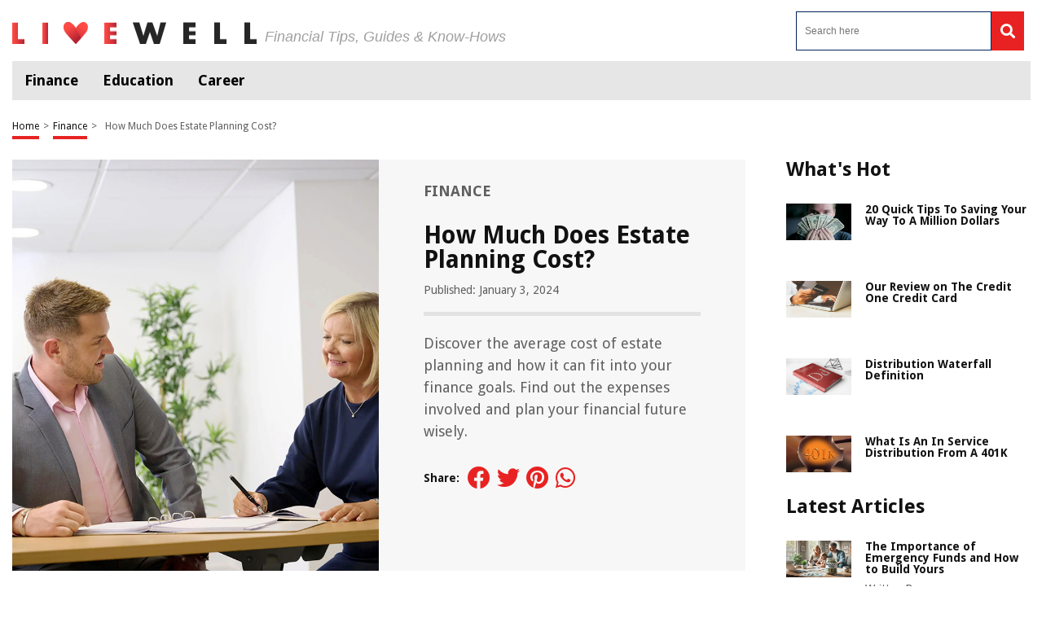

--- FILE ---
content_type: text/html; charset=UTF-8
request_url: https://livewell.com/finance/how-much-does-estate-planning-cost/
body_size: 52751
content:
<!DOCTYPE HTML>

<html lang="en-US" prefix="og: http://ogp.me/ns# fb: http://ogp.me/ns/fb# article: http://ogp.me/ns/article#" style="margin-top:0 !important;">

<head>

<meta charset="UTF-8">

<meta name="viewport" content="width=device-width, initial-scale=1">
	
	
<script>
  (function (s, t, a, y, twenty, two) {
    s.Stay22 = s.Stay22 || {};
    s.Stay22.params = { lmaID: '686688b31419ac5c5acc4c0d' };
    twenty = t.createElement(a);
    two = t.getElementsByTagName(a)[0];
    twenty.async = 1;
    twenty.src = y;
    two.parentNode.insertBefore(twenty, two);
  })(window, document, 'script', 'https://scripts.stay22.com/letmeallez.js');
</script>


<style>
	@font-face{font-family: Droid Sans;src: url(https://fonts.gstatic.com/s/droidsans/v12/SlGVmQWMvZQIdix7AFxXkHNSbRYXags.woff2);font-display: swap}html,body,div,span,applet,object,iframe,h1,h2,h3,h4,h5,h6,p,blockquote,pre,a,abbr,acronym,address,big,cite,code,del,dfn,em,img,ins,kbd,q,s,samp,small,strike,strong,sub,sup,tt,var,b,u,i,center,dl,dt,dd,ol,ul,li,fieldset,form,label,legend,table,caption,tbody,tfoot,thead,tr,th,td,article,aside,canvas,details,embed,figure,figcaption,footer,header,hgroup,menu,nav,output,ruby,section,summary,time,mark,audio,video{margin: 0;padding: 0;border: 0;font-size: 100%;font: inherit;vertical-align: baseline}:focus{outline: 0}article,aside,details,figcaption,figure,footer,header,hgroup,menu,nav,section{display: block}body{line-height: 1}ol,ul{list-style: none}blockquote,q{quotes: none}blockquote:before,blockquote:after,q:before,q:after{content: "";content: none}table{border-collapse: collapse;border-spacing: 0}input[type="search"]::-webkit-search-cancel-button,input[type="search"]::-webkit-search-decoration,input[type="search"]::-webkit-search-results-button,input[type="search"]::-webkit-search-results-decoration{-webkit-appearance: none;-moz-appearance: none}input[type="search"]{-webkit-appearance: none;-moz-appearance: none;-webkit-box-sizing: content-box;-moz-box-sizing: content-box;box-sizing: content-box}textarea{overflow: auto;vertical-align: top;resize: vertical}audio,canvas,video{display: inline-block;*display: inline;*zoom: 1;max-width: 100%}audio:not([controls]){display: none;height: 0}[hidden]{display: none}html{font-size: 100%;-webkit-text-size-adjust: 100%;-ms-text-size-adjust: 100%}a:focus{outline: thin dotted}a:active,a:hover{outline: 0}img{border: 0;-ms-interpolation-mode: bicubic}figure{margin: 0}form{margin: 0}fieldset{border: 1px solid silver;margin: 0 2px;padding: 0.35em 0.625em 0.75em}legend{border: 0;padding: 0;white-space: normal;*margin-left: -7px}button,input,select,textarea{font-size: 100%;margin: 0;vertical-align: baseline;*vertical-align: middle}button,input{line-height: normal}button,select{text-transform: none}button,html input[type="button"],input[type="reset"],input[type="submit"]{-webkit-appearance: button;cursor: pointer;*overflow: visible}button[disabled],html input[disabled]{cursor: default}input[type="checkbox"],input[type="radio"]{box-sizing: border-box;padding: 0;*height: 13px;*width: 13px}input[type="search"]{-webkit-appearance: textfield;-moz-box-sizing: content-box;-webkit-box-sizing: content-box;box-sizing: content-box}input[type="search"]::-webkit-search-cancel-button,input[type="search"]::-webkit-search-decoration{-webkit-appearance: none}button::-moz-focus-inner,input::-moz-focus-inner{border: 0;padding: 0}textarea{overflow: auto;vertical-align: top}table{border-collapse: collapse;border-spacing: 0}html,button,input,select,textarea{color: #222}::-moz-selection{background: #b3d4fc;text-shadow: none}::selection{background: #b3d4fc;text-shadow: none}img{vertical-align: middle}fieldset{border: 0;margin: 0;padding: 0}textarea{resize: vertical}.chromeframe{margin: 0.2em 0;background: #ccc;color: #000;padding: 0.2em 0}*{box-sizing: border-box}@media (max-width: 991px){html,body{overflow-x: hidden !important}}h1{width: 100%;font-family: "Droid Sans", sans-serif;font-weight: bold;color: #00235d;font-size: 30px;margin: 40px 0 20px}.hide-this{display: none}.hide-h1{opacity: 0;position: absolute;pointer-events: none;height: 0;top: 0;left: 0}.default-page{padding-bottom: 40px}.default-page h2{width: 100%;font-family: "Droid Sans", sans-serif;font-weight: bold;color: #00235d;font-size: 24px;margin: 20px 0 10px}.default-page h3{width: 100%;font-family: "Droid Sans", sans-serif;font-weight: bold;color: #00235d;font-size: 24px;margin: 20px 0 10px}.default-page h4{width: 100%;font-family: "Droid Sans", sans-serif;font-weight: bold;color: #00235d;font-size: 19px;margin: 20px 0 10px}.default-page h5,.default-page h6{width: 100%;font-family: "Droid Sans", sans-serif;font-weight: bold;color: #00235d;font-size: 17px;margin: 20px 0 10px}.default-page p{font-family: "Droid Sans", sans-serif;color: #5f5f5f;font-size: 18px;line-height: 20px}.default-page p strong{font-weight: bold}.page-not-found{text-align: center;padding: 100px 0;width: 100%}@media (max-width: 767px){.page-not-found{padding: 50px 15px !important}}.page-not-found h1{font-size: 50px;color: #5f5f5f}@media (max-width: 767px){.page-not-found h1{font-size: 30px}}.page-not-found a{font-family: "Droid Sans", sans-serif;text-decoration: none;font-size: 20px;color: #00235d}.page-not-found img{max-width: 500px;width: 100%}.page-not-found .search-form{display: flex;width: 100%;max-width: 500px;margin: 0 auto;padding: 20px 0}.page-not-found .search-form label{display: flex;width: 100%}.page-not-found .search-form input[type="search"]{height: 46px;border: 1px solid #00235d;font-size: 14px;padding: 0 10px;width: 100%}.page-not-found .search-form button{height: 48px;background: #00235d;padding: 0 12px;margin-left: 8px;color: #fff;display: flex;justify-content: center;align-items: center;text-decoration: none;font-size: 18px;border: none}.page-contact-us .default-page,.page-about-us .default-page,.page-terms .default-page,.page-privacy-policy .default-page,.page-write-for-us .default-page{padding: 40px 0}.page-contact-us .default-page a,.page-about-us .default-page a,.page-terms .default-page a,.page-privacy-policy .default-page a,.page-write-for-us .default-page a{color: #00235d;font-family: "Droid Sans", sans-serif;text-decoration: none}.page-contact-us .default-page form,.page-about-us .default-page form,.page-terms .default-page form,.page-privacy-policy .default-page form,.page-write-for-us .default-page form{display: flex;flex-wrap: wrap;flex-direction: column;margin: 20px 0}.page-contact-us .default-page form label,.page-about-us .default-page form label,.page-terms .default-page form label,.page-privacy-policy .default-page form label,.page-write-for-us .default-page form label{display: block;margin-top: 10px;font-family: "Droid Sans", sans-serif;font-size: 18px}.page-contact-us .default-page form .comment-form-cookies-consent,.page-about-us .default-page form .comment-form-cookies-consent,.page-terms .default-page form .comment-form-cookies-consent,.page-privacy-policy .default-page form .comment-form-cookies-consent,.page-write-for-us .default-page form .comment-form-cookies-consent{display: none}.page-contact-us .default-page form input[type="text"],.page-contact-us .default-page form input[type="email"],.page-about-us .default-page form input[type="text"],.page-about-us .default-page form input[type="email"],.page-terms .default-page form input[type="text"],.page-terms .default-page form input[type="email"],.page-privacy-policy .default-page form input[type="text"],.page-privacy-policy .default-page form input[type="email"],.page-write-for-us .default-page form input[type="text"],.page-write-for-us .default-page form input[type="email"]{border: none;border-bottom: 1px solid #efefee;padding: 20px 0 10px;font-family: "Droid Sans", sans-serif;font-size: 14px}.page-contact-us .default-page form textarea,.page-about-us .default-page form textarea,.page-terms .default-page form textarea,.page-privacy-policy .default-page form textarea,.page-write-for-us .default-page form textarea{border: none;border-bottom: 1px solid #efefee;padding: 20px 0 10px;resize: none;font-family: "Droid Sans", sans-serif;font-size: 14px}.page-contact-us .default-page form input[type="submit"],.page-contact-us .default-page form #submit,.page-about-us .default-page form input[type="submit"],.page-about-us .default-page form #submit,.page-terms .default-page form input[type="submit"],.page-terms .default-page form #submit,.page-privacy-policy .default-page form input[type="submit"],.page-privacy-policy .default-page form #submit,.page-write-for-us .default-page form input[type="submit"],.page-write-for-us .default-page form #submit{align-self: flex-end;background-color: #00235d !important;text-transform: uppercase;font-size: 16px !important;color: #fff !important;text-decoration: none;font-family: "Oswald", sans-serif;line-height: 15px !important;padding: 12px 25px !important;border-radius: 5px !important;margin-top: 25px !important;border: none !important;transition: all 0.3s}.page-contact-us .default-page form input[type="submit"]:hover,.page-contact-us .default-page form #submit:hover,.page-about-us .default-page form input[type="submit"]:hover,.page-about-us .default-page form #submit:hover,.page-terms .default-page form input[type="submit"]:hover,.page-terms .default-page form #submit:hover,.page-privacy-policy .default-page form input[type="submit"]:hover,.page-privacy-policy .default-page form #submit:hover,.page-write-for-us .default-page form input[type="submit"]:hover,.page-write-for-us .default-page form #submit:hover{background-color: #033c9a}.page-contact-us .default-page .wpcf7-not-valid-tip,.page-about-us .default-page .wpcf7-not-valid-tip,.page-terms .default-page .wpcf7-not-valid-tip,.page-privacy-policy .default-page .wpcf7-not-valid-tip,.page-write-for-us .default-page .wpcf7-not-valid-tip{position: relative;top: 4px;font-family: "Droid Sans", sans-serif;font-size: 12px}.page-contact-us .default-page .wpcf7-response-output,.page-about-us .default-page .wpcf7-response-output,.page-terms .default-page .wpcf7-response-output,.page-privacy-policy .default-page .wpcf7-response-output,.page-write-for-us .default-page .wpcf7-response-output{font-family: "Droid Sans", sans-serif;font-size: 14px}.page-template-default h1{margin-top: 0 !important}.no-product-available{font-family: "Droid Sans", sans-serif;font-weight: bold;color: #00235d;font-size: 30px;margin: 0 0 40px}.adsense-wrapper{width: 100%;margin: auto;text-align: center;display: block}.top-page-ads,.bottom-page-ads{width: 100%;height: 280px;max-height: 300px;margin: auto}@media (max-width: 767px){.top-page-ads,.bottom-page-ads{width: 300px;height: 300px}}.animated{-webkit-animation-duration: 0.7s;animation-duration: 0.7s;-webkit-animation-fill-mode: both;animation-fill-mode: both}.animated.infinite{-webkit-animation-iteration-count: infinite;animation-iteration-count: infinite}.animated.hinge{-webkit-animation-duration: 2s;animation-duration: 2s}.animated.flipOutX,.animated.flipOutY,.animated.bounceIn,.animated.bounceOut{-webkit-animation-duration: 0.75s;animation-duration: 0.75s}@-webkit-keyframes bounce{from,20%,53%,80%,to{-webkit-animation-timing-function: cubic-bezier(0.215, 0.61, 0.355, 1);animation-timing-function: cubic-bezier(0.215, 0.61, 0.355, 1);-webkit-transform: translate3d(0, 0, 0);transform: translate3d(0, 0, 0)}40%,43%{-webkit-animation-timing-function: cubic-bezier(0.755, 0.05, 0.855, 0.06);animation-timing-function: cubic-bezier(0.755, 0.05, 0.855, 0.06);-webkit-transform: translate3d(0, -30px, 0);transform: translate3d(0, -30px, 0)}70%{-webkit-animation-timing-function: cubic-bezier(0.755, 0.05, 0.855, 0.06);animation-timing-function: cubic-bezier(0.755, 0.05, 0.855, 0.06);-webkit-transform: translate3d(0, -15px, 0);transform: translate3d(0, -15px, 0)}90%{-webkit-transform: translate3d(0, -4px, 0);transform: translate3d(0, -4px, 0)}}@keyframes bounce{from,20%,53%,80%,to{-webkit-animation-timing-function: cubic-bezier(0.215, 0.61, 0.355, 1);animation-timing-function: cubic-bezier(0.215, 0.61, 0.355, 1);-webkit-transform: translate3d(0, 0, 0);transform: translate3d(0, 0, 0)}40%,43%{-webkit-animation-timing-function: cubic-bezier(0.755, 0.05, 0.855, 0.06);animation-timing-function: cubic-bezier(0.755, 0.05, 0.855, 0.06);-webkit-transform: translate3d(0, -20px, 0);transform: translate3d(0, -20px, 0)}70%{-webkit-animation-timing-function: cubic-bezier(0.755, 0.05, 0.855, 0.06);animation-timing-function: cubic-bezier(0.755, 0.05, 0.855, 0.06);-webkit-transform: translate3d(0, -10px, 0);transform: translate3d(0, -10px, 0)}90%{-webkit-transform: translate3d(0, -4px, 0);transform: translate3d(0, -4px, 0)}}.bounce{-webkit-animation-name: bounce infinite;animation-name: bounce infinite;-webkit-transform-origin: center bottom;transform-origin: center bottom}@-webkit-keyframes flash{from,50%,to{opacity: 1}25%,75%{opacity: 0}}@keyframes flash{from,50%,to{opacity: 1}25%,75%{opacity: 0}}.flash{-webkit-animation-name: flash;animation-name: flash}@-webkit-keyframes pulse{from{-webkit-transform: scale3d(1, 1, 1);transform: scale3d(1, 1, 1)}50%{-webkit-transform: scale3d(1.05, 1.05, 1.05);transform: scale3d(1.05, 1.05, 1.05)}to{-webkit-transform: scale3d(1, 1, 1);transform: scale3d(1, 1, 1)}}@keyframes pulse{from{-webkit-transform: scale3d(1, 1, 1);transform: scale3d(1, 1, 1)}50%{-webkit-transform: scale3d(1.05, 1.05, 1.05);transform: scale3d(1.05, 1.05, 1.05)}to{-webkit-transform: scale3d(1, 1, 1);transform: scale3d(1, 1, 1)}}.pulse{-webkit-animation-name: pulse;animation-name: pulse}@-webkit-keyframes rubberBand{from{-webkit-transform: scale3d(1, 1, 1);transform: scale3d(1, 1, 1)}30%{-webkit-transform: scale3d(1.25, 0.75, 1);transform: scale3d(1.25, 0.75, 1)}40%{-webkit-transform: scale3d(0.75, 1.25, 1);transform: scale3d(0.75, 1.25, 1)}50%{-webkit-transform: scale3d(1.15, 0.85, 1);transform: scale3d(1.15, 0.85, 1)}65%{-webkit-transform: scale3d(0.95, 1.05, 1);transform: scale3d(0.95, 1.05, 1)}75%{-webkit-transform: scale3d(1.05, 0.95, 1);transform: scale3d(1.05, 0.95, 1)}to{-webkit-transform: scale3d(1, 1, 1);transform: scale3d(1, 1, 1)}}@keyframes rubberBand{from{-webkit-transform: scale3d(1, 1, 1);transform: scale3d(1, 1, 1)}30%{-webkit-transform: scale3d(1.25, 0.75, 1);transform: scale3d(1.25, 0.75, 1)}40%{-webkit-transform: scale3d(0.75, 1.25, 1);transform: scale3d(0.75, 1.25, 1)}50%{-webkit-transform: scale3d(1.15, 0.85, 1);transform: scale3d(1.15, 0.85, 1)}65%{-webkit-transform: scale3d(0.95, 1.05, 1);transform: scale3d(0.95, 1.05, 1)}75%{-webkit-transform: scale3d(1.05, 0.95, 1);transform: scale3d(1.05, 0.95, 1)}to{-webkit-transform: scale3d(1, 1, 1);transform: scale3d(1, 1, 1)}}.rubberBand{-webkit-animation-name: rubberBand;animation-name: rubberBand}@-webkit-keyframes shake{from,to{-webkit-transform: translate3d(0, 0, 0);transform: translate3d(0, 0, 0)}10%,30%,50%,70%,90%{-webkit-transform: translate3d(-10px, 0, 0);transform: translate3d(-10px, 0, 0)}20%,40%,60%,80%{-webkit-transform: translate3d(10px, 0, 0);transform: translate3d(10px, 0, 0)}}@keyframes shake{from,to{-webkit-transform: translate3d(0, 0, 0);transform: translate3d(0, 0, 0)}10%,30%,50%,70%,90%{-webkit-transform: translate3d(-10px, 0, 0);transform: translate3d(-10px, 0, 0)}20%,40%,60%,80%{-webkit-transform: translate3d(10px, 0, 0);transform: translate3d(10px, 0, 0)}}.shake{-webkit-animation-name: shake;animation-name: shake}@-webkit-keyframes headShake{0%{-webkit-transform: translateX(0);transform: translateX(0)}6.5%{-webkit-transform: translateX(-6px) rotateY(-9deg);transform: translateX(-6px) rotateY(-9deg)}18.5%{-webkit-transform: translateX(5px) rotateY(7deg);transform: translateX(5px) rotateY(7deg)}31.5%{-webkit-transform: translateX(-3px) rotateY(-5deg);transform: translateX(-3px) rotateY(-5deg)}43.5%{-webkit-transform: translateX(2px) rotateY(3deg);transform: translateX(2px) rotateY(3deg)}50%{-webkit-transform: translateX(0);transform: translateX(0)}}@keyframes headShake{0%{-webkit-transform: translateX(0);transform: translateX(0)}6.5%{-webkit-transform: translateX(-6px) rotateY(-9deg);transform: translateX(-6px) rotateY(-9deg)}18.5%{-webkit-transform: translateX(5px) rotateY(7deg);transform: translateX(5px) rotateY(7deg)}31.5%{-webkit-transform: translateX(-3px) rotateY(-5deg);transform: translateX(-3px) rotateY(-5deg)}43.5%{-webkit-transform: translateX(2px) rotateY(3deg);transform: translateX(2px) rotateY(3deg)}50%{-webkit-transform: translateX(0);transform: translateX(0)}}.headShake{-webkit-animation-timing-function: ease-in-out;animation-timing-function: ease-in-out;-webkit-animation-name: headShake;animation-name: headShake}@-webkit-keyframes swing{20%{-webkit-transform: rotate3d(0, 0, 1, 15deg);transform: rotate3d(0, 0, 1, 15deg)}40%{-webkit-transform: rotate3d(0, 0, 1, -10deg);transform: rotate3d(0, 0, 1, -10deg)}60%{-webkit-transform: rotate3d(0, 0, 1, 5deg);transform: rotate3d(0, 0, 1, 5deg)}80%{-webkit-transform: rotate3d(0, 0, 1, -5deg);transform: rotate3d(0, 0, 1, -5deg)}to{-webkit-transform: rotate3d(0, 0, 1, 0deg);transform: rotate3d(0, 0, 1, 0deg)}}@keyframes swing{20%{-webkit-transform: rotate3d(0, 0, 1, 15deg);transform: rotate3d(0, 0, 1, 15deg)}40%{-webkit-transform: rotate3d(0, 0, 1, -10deg);transform: rotate3d(0, 0, 1, -10deg)}60%{-webkit-transform: rotate3d(0, 0, 1, 5deg);transform: rotate3d(0, 0, 1, 5deg)}80%{-webkit-transform: rotate3d(0, 0, 1, -5deg);transform: rotate3d(0, 0, 1, -5deg)}to{-webkit-transform: rotate3d(0, 0, 1, 0deg);transform: rotate3d(0, 0, 1, 0deg)}}.swing{-webkit-transform-origin: top center;transform-origin: top center;-webkit-animation-name: swing;animation-name: swing}@-webkit-keyframes tada{from{-webkit-transform: scale3d(1, 1, 1);transform: scale3d(1, 1, 1)}10%,20%{-webkit-transform: scale3d(0.9, 0.9, 0.9) rotate3d(0, 0, 1, -3deg);transform: scale3d(0.9, 0.9, 0.9) rotate3d(0, 0, 1, -3deg)}30%,50%,70%,90%{-webkit-transform: scale3d(1.1, 1.1, 1.1) rotate3d(0, 0, 1, 3deg);transform: scale3d(1.1, 1.1, 1.1) rotate3d(0, 0, 1, 3deg)}40%,60%,80%{-webkit-transform: scale3d(1.1, 1.1, 1.1) rotate3d(0, 0, 1, -3deg);transform: scale3d(1.1, 1.1, 1.1) rotate3d(0, 0, 1, -3deg)}to{-webkit-transform: scale3d(1, 1, 1);transform: scale3d(1, 1, 1)}}@keyframes tada{from{-webkit-transform: scale3d(1, 1, 1);transform: scale3d(1, 1, 1)}10%,20%{-webkit-transform: scale3d(0.9, 0.9, 0.9) rotate3d(0, 0, 1, -3deg);transform: scale3d(0.9, 0.9, 0.9) rotate3d(0, 0, 1, -3deg)}30%,50%,70%,90%{-webkit-transform: scale3d(1.1, 1.1, 1.1) rotate3d(0, 0, 1, 3deg);transform: scale3d(1.1, 1.1, 1.1) rotate3d(0, 0, 1, 3deg)}40%,60%,80%{-webkit-transform: scale3d(1.1, 1.1, 1.1) rotate3d(0, 0, 1, -3deg);transform: scale3d(1.1, 1.1, 1.1) rotate3d(0, 0, 1, -3deg)}to{-webkit-transform: scale3d(1, 1, 1);transform: scale3d(1, 1, 1)}}.tada{-webkit-animation-name: tada;animation-name: tada}@-webkit-keyframes wobble{from{-webkit-transform: none;transform: none}15%{-webkit-transform: translate3d(-25%, 0, 0) rotate3d(0, 0, 1, -5deg);transform: translate3d(-25%, 0, 0) rotate3d(0, 0, 1, -5deg)}30%{-webkit-transform: translate3d(20%, 0, 0) rotate3d(0, 0, 1, 3deg);transform: translate3d(20%, 0, 0) rotate3d(0, 0, 1, 3deg)}45%{-webkit-transform: translate3d(-15%, 0, 0) rotate3d(0, 0, 1, -3deg);transform: translate3d(-15%, 0, 0) rotate3d(0, 0, 1, -3deg)}60%{-webkit-transform: translate3d(10%, 0, 0) rotate3d(0, 0, 1, 2deg);transform: translate3d(10%, 0, 0) rotate3d(0, 0, 1, 2deg)}75%{-webkit-transform: translate3d(-5%, 0, 0) rotate3d(0, 0, 1, -1deg);transform: translate3d(-5%, 0, 0) rotate3d(0, 0, 1, -1deg)}to{-webkit-transform: none;transform: none}}@keyframes wobble{from{-webkit-transform: none;transform: none}15%{-webkit-transform: translate3d(-25%, 0, 0) rotate3d(0, 0, 1, -5deg);transform: translate3d(-25%, 0, 0) rotate3d(0, 0, 1, -5deg)}30%{-webkit-transform: translate3d(20%, 0, 0) rotate3d(0, 0, 1, 3deg);transform: translate3d(20%, 0, 0) rotate3d(0, 0, 1, 3deg)}45%{-webkit-transform: translate3d(-15%, 0, 0) rotate3d(0, 0, 1, -3deg);transform: translate3d(-15%, 0, 0) rotate3d(0, 0, 1, -3deg)}60%{-webkit-transform: translate3d(10%, 0, 0) rotate3d(0, 0, 1, 2deg);transform: translate3d(10%, 0, 0) rotate3d(0, 0, 1, 2deg)}75%{-webkit-transform: translate3d(-5%, 0, 0) rotate3d(0, 0, 1, -1deg);transform: translate3d(-5%, 0, 0) rotate3d(0, 0, 1, -1deg)}to{-webkit-transform: none;transform: none}}.wobble{-webkit-animation-name: wobble;animation-name: wobble}@-webkit-keyframes jello{from,11.1%,to{-webkit-transform: none;transform: none}22.2%{-webkit-transform: skewX(-12.5deg) skewY(-12.5deg);transform: skewX(-12.5deg) skewY(-12.5deg)}33.3%{-webkit-transform: skewX(6.25deg) skewY(6.25deg);transform: skewX(6.25deg) skewY(6.25deg)}44.4%{-webkit-transform: skewX(-3.125deg) skewY(-3.125deg);transform: skewX(-3.125deg) skewY(-3.125deg)}55.5%{-webkit-transform: skewX(1.5625deg) skewY(1.5625deg);transform: skewX(1.5625deg) skewY(1.5625deg)}66.6%{-webkit-transform: skewX(-0.78125deg) skewY(-0.78125deg);transform: skewX(-0.78125deg) skewY(-0.78125deg)}77.7%{-webkit-transform: skewX(0.390625deg) skewY(0.390625deg);transform: skewX(0.390625deg) skewY(0.390625deg)}88.8%{-webkit-transform: skewX(-0.1953125deg) skewY(-0.1953125deg);transform: skewX(-0.1953125deg) skewY(-0.1953125deg)}}@keyframes jello{from,11.1%,to{-webkit-transform: none;transform: none}22.2%{-webkit-transform: skewX(-12.5deg) skewY(-12.5deg);transform: skewX(-12.5deg) skewY(-12.5deg)}33.3%{-webkit-transform: skewX(6.25deg) skewY(6.25deg);transform: skewX(6.25deg) skewY(6.25deg)}44.4%{-webkit-transform: skewX(-3.125deg) skewY(-3.125deg);transform: skewX(-3.125deg) skewY(-3.125deg)}55.5%{-webkit-transform: skewX(1.5625deg) skewY(1.5625deg);transform: skewX(1.5625deg) skewY(1.5625deg)}66.6%{-webkit-transform: skewX(-0.78125deg) skewY(-0.78125deg);transform: skewX(-0.78125deg) skewY(-0.78125deg)}77.7%{-webkit-transform: skewX(0.390625deg) skewY(0.390625deg);transform: skewX(0.390625deg) skewY(0.390625deg)}88.8%{-webkit-transform: skewX(-0.1953125deg) skewY(-0.1953125deg);transform: skewX(-0.1953125deg) skewY(-0.1953125deg)}}.jello{-webkit-animation-name: jello;animation-name: jello;-webkit-transform-origin: center;transform-origin: center}@-webkit-keyframes bounceIn{from,20%,40%,60%,80%,to{-webkit-animation-timing-function: cubic-bezier(0.215, 0.61, 0.355, 1);animation-timing-function: cubic-bezier(0.215, 0.61, 0.355, 1)}0%{opacity: 0;-webkit-transform: scale3d(0.3, 0.3, 0.3);transform: scale3d(0.3, 0.3, 0.3)}20%{-webkit-transform: scale3d(1.1, 1.1, 1.1);transform: scale3d(1.1, 1.1, 1.1)}40%{-webkit-transform: scale3d(0.9, 0.9, 0.9);transform: scale3d(0.9, 0.9, 0.9)}60%{opacity: 1;-webkit-transform: scale3d(1.03, 1.03, 1.03);transform: scale3d(1.03, 1.03, 1.03)}80%{-webkit-transform: scale3d(0.97, 0.97, 0.97);transform: scale3d(0.97, 0.97, 0.97)}to{opacity: 1;-webkit-transform: scale3d(1, 1, 1);transform: scale3d(1, 1, 1)}}@keyframes bounceIn{from,20%,40%,60%,80%,to{-webkit-animation-timing-function: cubic-bezier(0.215, 0.61, 0.355, 1);animation-timing-function: cubic-bezier(0.215, 0.61, 0.355, 1)}0%{opacity: 0;-webkit-transform: scale3d(0.3, 0.3, 0.3);transform: scale3d(0.3, 0.3, 0.3)}20%{-webkit-transform: scale3d(1.1, 1.1, 1.1);transform: scale3d(1.1, 1.1, 1.1)}40%{-webkit-transform: scale3d(0.9, 0.9, 0.9);transform: scale3d(0.9, 0.9, 0.9)}60%{opacity: 1;-webkit-transform: scale3d(1.03, 1.03, 1.03);transform: scale3d(1.03, 1.03, 1.03)}80%{-webkit-transform: scale3d(0.97, 0.97, 0.97);transform: scale3d(0.97, 0.97, 0.97)}to{opacity: 1;-webkit-transform: scale3d(1, 1, 1);transform: scale3d(1, 1, 1)}}.bounceIn{-webkit-animation-name: bounceIn;animation-name: bounceIn}@-webkit-keyframes bounceInDown{from,60%,75%,90%,to{-webkit-animation-timing-function: cubic-bezier(0.215, 0.61, 0.355, 1);animation-timing-function: cubic-bezier(0.215, 0.61, 0.355, 1)}0%{opacity: 0;-webkit-transform: translate3d(0, -100px, 0);transform: translate3d(0, -100px, 0)}60%{opacity: 1;-webkit-transform: translate3d(0, 25px, 0);transform: translate3d(0, 25px, 0)}75%{-webkit-transform: translate3d(0, -10px, 0);transform: translate3d(0, -10px, 0)}90%{-webkit-transform: translate3d(0, 5px, 0);transform: translate3d(0, 5px, 0)}to{-webkit-transform: translate3d(0, 0, 0);transform: translate3d(0, 0, 0)}}@keyframes bounceInDown{from,60%,75%,90%,to{-webkit-animation-timing-function: cubic-bezier(0.215, 0.61, 0.355, 1);animation-timing-function: cubic-bezier(0.215, 0.61, 0.355, 1)}0%{opacity: 0;-webkit-transform: translate3d(0, -100px, 0);transform: translate3d(0, -100px, 0)}60%{opacity: 1;-webkit-transform: translate3d(0, 25px, 0);transform: translate3d(0, 25px, 0)}75%{-webkit-transform: translate3d(0, -10px, 0);transform: translate3d(0, -10px, 0)}90%{-webkit-transform: translate3d(0, 5px, 0);transform: translate3d(0, 5px, 0)}to{-webkit-transform: translate3d(0, 0, 0);transform: translate3d(0, 0, 0)}}.bounceInDown{-webkit-animation-name: bounceInDown;animation-name: bounceInDown}@-webkit-keyframes bounceInLeft{from,60%,75%,90%,to{-webkit-animation-timing-function: cubic-bezier(0.215, 0.61, 0.355, 1);animation-timing-function: cubic-bezier(0.215, 0.61, 0.355, 1)}0%{opacity: 0;-webkit-transform: translate3d(-3000px, 0, 0);transform: translate3d(-3000px, 0, 0)}60%{opacity: 1;-webkit-transform: translate3d(25px, 0, 0);transform: translate3d(25px, 0, 0)}75%{-webkit-transform: translate3d(-10px, 0, 0);transform: translate3d(-10px, 0, 0)}90%{-webkit-transform: translate3d(5px, 0, 0);transform: translate3d(5px, 0, 0)}to{-webkit-transform: none;transform: none}}@keyframes bounceInLeft{from,60%,75%,90%,to{-webkit-animation-timing-function: cubic-bezier(0.215, 0.61, 0.355, 1);animation-timing-function: cubic-bezier(0.215, 0.61, 0.355, 1)}0%{opacity: 0;-webkit-transform: translate3d(-3000px, 0, 0);transform: translate3d(-3000px, 0, 0)}60%{opacity: 1;-webkit-transform: translate3d(25px, 0, 0);transform: translate3d(25px, 0, 0)}75%{-webkit-transform: translate3d(-10px, 0, 0);transform: translate3d(-10px, 0, 0)}90%{-webkit-transform: translate3d(5px, 0, 0);transform: translate3d(5px, 0, 0)}to{-webkit-transform: none;transform: none}}.bounceInLeft{-webkit-animation-name: bounceInLeft;animation-name: bounceInLeft}@-webkit-keyframes bounceInRight{from,60%,75%,90%,to{-webkit-animation-timing-function: cubic-bezier(0.215, 0.61, 0.355, 1);animation-timing-function: cubic-bezier(0.215, 0.61, 0.355, 1)}from{opacity: 0;-webkit-transform: translate3d(2000px, 0, 0);transform: translate3d(2000px, 0, 0)}60%{opacity: 1;-webkit-transform: translate3d(-10px, 0, 0);transform: translate3d(-10px, 0, 0)}90%{-webkit-transform: translate3d(0px, 0, 0);transform: translate3d(0px, 0, 0)}to{-webkit-transform: none;transform: none}}@keyframes bounceInRight{from,60%,75%,90%,to{-webkit-animation-timing-function: cubic-bezier(0.215, 0.61, 0.355, 1);animation-timing-function: cubic-bezier(0.215, 0.61, 0.355, 1)}from{opacity: 0;-webkit-transform: translate3d(2000px, 0, 0);transform: translate3d(2000px, 0, 0)}60%{opacity: 1;-webkit-transform: translate3d(-10px, 0, 0);transform: translate3d(-10px, 0, 0)}90%{-webkit-transform: translate3d(0px, 0, 0);transform: translate3d(0px, 0, 0)}to{-webkit-transform: none;transform: none}}.bounceInRight{-webkit-animation-name: bounceInRight;animation-name: bounceInRight}@-webkit-keyframes bounceInUp{from,60%,75%,90%,to{-webkit-animation-timing-function: cubic-bezier(0.215, 0.61, 0.355, 1);animation-timing-function: cubic-bezier(0.215, 0.61, 0.355, 1)}from{opacity: 0;-webkit-transform: translate3d(0, 3000px, 0);transform: translate3d(0, 3000px, 0)}60%{opacity: 1;-webkit-transform: translate3d(0, -20px, 0);transform: translate3d(0, -20px, 0)}75%{-webkit-transform: translate3d(0, 10px, 0);transform: translate3d(0, 10px, 0)}90%{-webkit-transform: translate3d(0, -5px, 0);transform: translate3d(0, -5px, 0)}to{-webkit-transform: translate3d(0, 0, 0);transform: translate3d(0, 0, 0)}}@keyframes bounceInUp{from,60%,75%,90%,to{-webkit-animation-timing-function: cubic-bezier(0.215, 0.61, 0.355, 1);animation-timing-function: cubic-bezier(0.215, 0.61, 0.355, 1)}from{opacity: 0;-webkit-transform: translate3d(0, 3000px, 0);transform: translate3d(0, 3000px, 0)}60%{opacity: 1;-webkit-transform: translate3d(0, -20px, 0);transform: translate3d(0, -20px, 0)}75%{-webkit-transform: translate3d(0, 10px, 0);transform: translate3d(0, 10px, 0)}90%{-webkit-transform: translate3d(0, -5px, 0);transform: translate3d(0, -5px, 0)}to{-webkit-transform: translate3d(0, 0, 0);transform: translate3d(0, 0, 0)}}.bounceInUp{-webkit-animation-name: bounceInUp;animation-name: bounceInUp}@-webkit-keyframes bounceOut{20%{-webkit-transform: scale3d(0.9, 0.9, 0.9);transform: scale3d(0.9, 0.9, 0.9)}50%,55%{opacity: 1;-webkit-transform: scale3d(1.1, 1.1, 1.1);transform: scale3d(1.1, 1.1, 1.1)}to{opacity: 0;-webkit-transform: scale3d(0.3, 0.3, 0.3);transform: scale3d(0.3, 0.3, 0.3)}}@keyframes bounceOut{20%{-webkit-transform: scale3d(0.9, 0.9, 0.9);transform: scale3d(0.9, 0.9, 0.9)}50%,55%{opacity: 1;-webkit-transform: scale3d(1.1, 1.1, 1.1);transform: scale3d(1.1, 1.1, 1.1)}to{opacity: 0;-webkit-transform: scale3d(0.3, 0.3, 0.3);transform: scale3d(0.3, 0.3, 0.3)}}.bounceOut{-webkit-animation-name: bounceOut;animation-name: bounceOut}@-webkit-keyframes bounceOutDown{20%{-webkit-transform: translate3d(0, 10px, 0);transform: translate3d(0, 10px, 0)}40%,45%{opacity: 1;-webkit-transform: translate3d(0, -20px, 0);transform: translate3d(0, -20px, 0)}to{opacity: 0;-webkit-transform: translate3d(0, 2000px, 0);transform: translate3d(0, 2000px, 0)}}@keyframes bounceOutDown{20%{-webkit-transform: translate3d(0, 10px, 0);transform: translate3d(0, 10px, 0)}40%,45%{opacity: 1;-webkit-transform: translate3d(0, -20px, 0);transform: translate3d(0, -20px, 0)}to{opacity: 0;-webkit-transform: translate3d(0, 2000px, 0);transform: translate3d(0, 2000px, 0)}}.bounceOutDown{-webkit-animation-name: bounceOutDown;animation-name: bounceOutDown}@-webkit-keyframes bounceOutLeft{20%{opacity: 1;-webkit-transform: translate3d(10px, 0, 0);transform: translate3d(10px, 0, 0)}to{opacity: 0;-webkit-transform: translate3d(-2000px, 0, 0);transform: translate3d(-2000px, 0, 0)}}@keyframes bounceOutLeft{20%{opacity: 1;-webkit-transform: translate3d(10px, 0, 0);transform: translate3d(10px, 0, 0)}to{opacity: 0;-webkit-transform: translate3d(-2000px, 0, 0);transform: translate3d(-2000px, 0, 0)}}.bounceOutLeft{-webkit-animation-name: bounceOutLeft;animation-name: bounceOutLeft}@-webkit-keyframes bounceOutRight{20%{opacity: 1;-webkit-transform: translate3d(-20px, 0, 0);transform: translate3d(-20px, 0, 0)}to{opacity: 0;-webkit-transform: translate3d(2000px, 0, 0);transform: translate3d(2000px, 0, 0)}}@keyframes bounceOutRight{20%{opacity: 1;-webkit-transform: translate3d(-20px, 0, 0);transform: translate3d(-20px, 0, 0)}to{opacity: 0;-webkit-transform: translate3d(2000px, 0, 0);transform: translate3d(2000px, 0, 0)}}.bounceOutRight{-webkit-animation-name: bounceOutRight;animation-name: bounceOutRight}@-webkit-keyframes bounceOutUp{20%{-webkit-transform: translate3d(0, -10px, 0);transform: translate3d(0, -10px, 0)}40%,45%{opacity: 1;-webkit-transform: translate3d(0, 20px, 0);transform: translate3d(0, 20px, 0)}to{opacity: 0;-webkit-transform: translate3d(0, -2000px, 0);transform: translate3d(0, -2000px, 0)}}@keyframes bounceOutUp{20%{-webkit-transform: translate3d(0, -10px, 0);transform: translate3d(0, -10px, 0)}40%,45%{opacity: 1;-webkit-transform: translate3d(0, 20px, 0);transform: translate3d(0, 20px, 0)}to{opacity: 0;-webkit-transform: translate3d(0, -2000px, 0);transform: translate3d(0, -2000px, 0)}}.bounceOutUp{-webkit-animation-name: bounceOutUp;animation-name: bounceOutUp}@-webkit-keyframes fadeIn{from{opacity: 0}to{opacity: 1}}@keyframes fadeIn{from{opacity: 0}to{opacity: 1}}.fadeIn{-webkit-animation-name: fadeIn;animation-name: fadeIn}@-webkit-keyframes fadeInDown{from{opacity: 0;-webkit-transform: translate3d(0, -20px, 0);transform: translate3d(0, -20px, 0)}to{opacity: 1;-webkit-transform: none;transform: none}}@keyframes fadeInDown{from{opacity: 0;-webkit-transform: translate3d(0, -20px, 0);transform: translate3d(0, -20px, 0)}to{opacity: 1;-webkit-transform: none;transform: none}}.fadeInDown{-webkit-animation-name: fadeInDown;animation-name: fadeInDown}@-webkit-keyframes fadeInDownBig{from{opacity: 0;-webkit-transform: translate3d(0, -2000px, 0);transform: translate3d(0, -2000px, 0)}to{opacity: 1;-webkit-transform: none;transform: none}}@keyframes fadeInDownBig{from{opacity: 0;-webkit-transform: translate3d(0, -2000px, 0);transform: translate3d(0, -2000px, 0)}to{opacity: 1;-webkit-transform: none;transform: none}}.fadeInDownBig{-webkit-animation-name: fadeInDownBig;animation-name: fadeInDownBig}@-webkit-keyframes fadeInLeft{from{opacity: 0;-webkit-transform: translate3d(-30px, 0, 0);transform: translate3d(-30px, 0, 0)}to{opacity: 1;-webkit-transform: none;transform: none}}@keyframes fadeInLeft{from{opacity: 0;-webkit-transform: translate3d(-30px, 0, 0);transform: translate3d(-30px, 0, 0)}to{opacity: 1;-webkit-transform: none;transform: none}}.fadeInLeft{-webkit-animation-name: fadeInLeft;animation-name: fadeInLeft}@-webkit-keyframes fadeInLeftBig{from{opacity: 0;-webkit-transform: translate3d(-100px, 0, 0);transform: translate3d(-100px, 0, 0)}to{opacity: 1;-webkit-transform: none;transform: none}}@keyframes fadeInLeftBig{from{opacity: 0;-webkit-transform: translate3d(-100px, 0, 0);transform: translate3d(-100px, 0, 0)}to{opacity: 1;-webkit-transform: none;transform: none}}.fadeInleftBig{-webkit-animation-name: fadeInLeftBig;animation-name: fadeInLeftBig}@-webkit-keyframes fadeInRight{from{opacity: 0;-webkit-transform: translate3d(30px, 0, 0);transform: translate3d(30px, 0, 0)}to{opacity: 1;-webkit-transform: none;transform: none}}@keyframes fadeInRight{from{opacity: 0;-webkit-transform: translate3d(30px, 0, 0);transform: translate3d(30px, 0, 0)}to{opacity: 1;-webkit-transform: none;transform: none}}.fadeInRight{-webkit-animation-name: fadeInRight;animation-name: fadeInRight}@-webkit-keyframes fadeInRightBig{from{opacity: 0;-webkit-transform: translate3d(100px, 0, 0);transform: translate3d(100px, 0, 0)}to{opacity: 1;-webkit-transform: none;transform: none}}@keyframes fadeInRightBig{from{opacity: 0;-webkit-transform: translate3d(100px, 0, 0);transform: translate3d(100px, 0, 0)}to{opacity: 1;-webkit-transform: none;transform: none}}.fadeInrightBig{-webkit-animation-name: fadeInRightBig;animation-name: fadeInRightBig}@-webkit-keyframes fadeInUp{from{opacity: 0;-webkit-transform: translate3d(0, 40px, 0);transform: translate3d(0, 40px, 0)}to{opacity: 1;-webkit-transform: none;transform: none}}@keyframes fadeInUp{from{opacity: 0;-webkit-transform: translate3d(0, 40px, 0);transform: translate3d(0, 40px, 0)}to{opacity: 1;-webkit-transform: none;transform: none}}.fadeInUp{-webkit-animation-name: fadeInUp;animation-name: fadeInUp}@-webkit-keyframes fadeInUpBig{from{opacity: 0;-webkit-transform: translate3d(0, 200px, 0);transform: translate3d(0, 200px, 0)}to{opacity: 1;-webkit-transform: none;transform: none}}@keyframes fadeInUpBig{from{opacity: 0;-webkit-transform: translate3d(0, 200px, 0);transform: translate3d(0, 200px, 0)}to{opacity: 1;-webkit-transform: none;transform: none}}.fadeInUpBig{-webkit-animation-name: fadeInUpBig;animation-name: fadeInUpBig}@-webkit-keyframes fadeOut{from{opacity: 1}to{opacity: 0}}@keyframes fadeOut{from{opacity: 1}to{opacity: 0}}.fadeOut{-webkit-animation-name: fadeOut;animation-name: fadeOut}@-webkit-keyframes fadeOutDown{from{opacity: 1}to{opacity: 0;-webkit-transform: translate3d(0, 100%, 0);transform: translate3d(0, 100%, 0)}}@keyframes fadeOutDown{from{opacity: 1}to{opacity: 0;-webkit-transform: translate3d(0, 100%, 0);transform: translate3d(0, 100%, 0)}}.fadeOutDown{-webkit-animation-name: fadeOutDown;animation-name: fadeOutDown}@-webkit-keyframes fadeOutDownBig{from{opacity: 1}to{opacity: 0;-webkit-transform: translate3d(0, 2000px, 0);transform: translate3d(0, 2000px, 0)}}@keyframes fadeOutDownBig{from{opacity: 1}to{opacity: 0;-webkit-transform: translate3d(0, 2000px, 0);transform: translate3d(0, 2000px, 0)}}.fadeOutDownBig{-webkit-animation-name: fadeOutDownBig;animation-name: fadeOutDownBig}@-webkit-keyframes fadeOutLeft{from{opacity: 1}to{opacity: 0;-webkit-transform: translate3d(-100%, 0, 0);transform: translate3d(-100%, 0, 0)}}@keyframes fadeOutLeft{from{opacity: 1}to{opacity: 0;-webkit-transform: translate3d(-100%, 0, 0);transform: translate3d(-100%, 0, 0)}}.fadeOutLeft{-webkit-animation-name: fadeOutLeft;animation-name: fadeOutLeft}@-webkit-keyframes fadeOutLeftBig{from{opacity: 1}to{opacity: 0;-webkit-transform: translate3d(-2000px, 0, 0);transform: translate3d(-2000px, 0, 0)}}@keyframes fadeOutLeftBig{from{opacity: 1}to{opacity: 0;-webkit-transform: translate3d(-2000px, 0, 0);transform: translate3d(-2000px, 0, 0)}}.fadeOutLeftBig{-webkit-animation-name: fadeOutLeftBig;animation-name: fadeOutLeftBig}@-webkit-keyframes fadeOutRight{from{opacity: 1}to{opacity: 0;-webkit-transform: translate3d(100%, 0, 0);transform: translate3d(100%, 0, 0)}}@keyframes fadeOutRight{from{opacity: 1}to{opacity: 0;-webkit-transform: translate3d(100%, 0, 0);transform: translate3d(100%, 0, 0)}}.fadeOutRight{-webkit-animation-name: fadeOutRight;animation-name: fadeOutRight}@-webkit-keyframes fadeOutRightBig{from{opacity: 1}to{opacity: 0;-webkit-transform: translate3d(2000px, 0, 0);transform: translate3d(2000px, 0, 0)}}@keyframes fadeOutRightBig{from{opacity: 1}to{opacity: 0;-webkit-transform: translate3d(2000px, 0, 0);transform: translate3d(2000px, 0, 0)}}.fadeOutRightBig{-webkit-animation-name: fadeOutRightBig;animation-name: fadeOutRightBig}@-webkit-keyframes fadeOutUp{from{opacity: 1}to{opacity: 0;-webkit-transform: translate3d(0, -100%, 0);transform: translate3d(0, -100%, 0)}}@keyframes fadeOutUp{from{opacity: 1}to{opacity: 0;-webkit-transform: translate3d(0, -100%, 0);transform: translate3d(0, -100%, 0)}}.fadeOutUp{-webkit-animation-name: fadeOutUp;animation-name: fadeOutUp}@-webkit-keyframes fadeOutUpBig{from{opacity: 1}to{opacity: 0;-webkit-transform: translate3d(0, -2000px, 0);transform: translate3d(0, -2000px, 0)}}@keyframes fadeOutUpBig{from{opacity: 1}to{opacity: 0;-webkit-transform: translate3d(0, -2000px, 0);transform: translate3d(0, -2000px, 0)}}.fadeOutUpBig{-webkit-animation-name: fadeOutUpBig;animation-name: fadeOutUpBig}@-webkit-keyframes flip{from{-webkit-transform: perspective(400px) rotate3d(0, 1, 0, -360deg);transform: perspective(400px) rotate3d(0, 1, 0, -360deg);-webkit-animation-timing-function: ease-out;animation-timing-function: ease-out}40%{-webkit-transform: perspective(400px) translate3d(0, 0, 150px)rotate3d(0, 1, 0, -190deg);transform: perspective(400px) translate3d(0, 0, 150px)rotate3d(0, 1, 0, -190deg);-webkit-animation-timing-function: ease-out;animation-timing-function: ease-out}50%{-webkit-transform: perspective(400px) translate3d(0, 0, 150px)rotate3d(0, 1, 0, -170deg);transform: perspective(400px) translate3d(0, 0, 150px)rotate3d(0, 1, 0, -170deg);-webkit-animation-timing-function: ease-in;animation-timing-function: ease-in}80%{-webkit-transform: perspective(400px) scale3d(0.95, 0.95, 0.95);transform: perspective(400px) scale3d(0.95, 0.95, 0.95);-webkit-animation-timing-function: ease-in;animation-timing-function: ease-in}to{-webkit-transform: perspective(400px);transform: perspective(400px);-webkit-animation-timing-function: ease-in;animation-timing-function: ease-in}}@keyframes flip{from{-webkit-transform: perspective(400px) rotate3d(0, 1, 0, -360deg);transform: perspective(400px) rotate3d(0, 1, 0, -360deg);-webkit-animation-timing-function: ease-out;animation-timing-function: ease-out}40%{-webkit-transform: perspective(400px) translate3d(0, 0, 150px)rotate3d(0, 1, 0, -190deg);transform: perspective(400px) translate3d(0, 0, 150px)rotate3d(0, 1, 0, -190deg);-webkit-animation-timing-function: ease-out;animation-timing-function: ease-out}50%{-webkit-transform: perspective(400px) translate3d(0, 0, 150px)rotate3d(0, 1, 0, -170deg);transform: perspective(400px) translate3d(0, 0, 150px)rotate3d(0, 1, 0, -170deg);-webkit-animation-timing-function: ease-in;animation-timing-function: ease-in}80%{-webkit-transform: perspective(400px) scale3d(0.95, 0.95, 0.95);transform: perspective(400px) scale3d(0.95, 0.95, 0.95);-webkit-animation-timing-function: ease-in;animation-timing-function: ease-in}to{-webkit-transform: perspective(400px);transform: perspective(400px);-webkit-animation-timing-function: ease-in;animation-timing-function: ease-in}}.animated.flip{-webkit-backface-visibility: visible;backface-visibility: visible;-webkit-animation-name: flip;animation-name: flip}@-webkit-keyframes flipInX{from{-webkit-transform: perspective(400px) rotate3d(1, 0, 0, 90deg);transform: perspective(400px) rotate3d(1, 0, 0, 90deg);-webkit-animation-timing-function: ease-in;animation-timing-function: ease-in;opacity: 0}40%{-webkit-transform: perspective(400px) rotate3d(1, 0, 0, -20deg);transform: perspective(400px) rotate3d(1, 0, 0, -20deg);-webkit-animation-timing-function: ease-in;animation-timing-function: ease-in}60%{-webkit-transform: perspective(400px) rotate3d(1, 0, 0, 10deg);transform: perspective(400px) rotate3d(1, 0, 0, 10deg);opacity: 1}80%{-webkit-transform: perspective(400px) rotate3d(1, 0, 0, -5deg);transform: perspective(400px) rotate3d(1, 0, 0, -5deg)}to{-webkit-transform: perspective(400px);transform: perspective(400px)}}@keyframes flipInX{from{-webkit-transform: perspective(400px) rotate3d(1, 0, 0, 90deg);transform: perspective(400px) rotate3d(1, 0, 0, 90deg);-webkit-animation-timing-function: ease-in;animation-timing-function: ease-in;opacity: 0}40%{-webkit-transform: perspective(400px) rotate3d(1, 0, 0, -20deg);transform: perspective(400px) rotate3d(1, 0, 0, -20deg);-webkit-animation-timing-function: ease-in;animation-timing-function: ease-in}60%{-webkit-transform: perspective(400px) rotate3d(1, 0, 0, 10deg);transform: perspective(400px) rotate3d(1, 0, 0, 10deg);opacity: 1}80%{-webkit-transform: perspective(400px) rotate3d(1, 0, 0, -5deg);transform: perspective(400px) rotate3d(1, 0, 0, -5deg)}to{-webkit-transform: perspective(400px);transform: perspective(400px)}}.flipInX{-webkit-backface-visibility: visible !important;backface-visibility: visible !important;-webkit-animation-name: flipInX;animation-name: flipInX}@-webkit-keyframes flipInY{from{-webkit-transform: perspective(400px) rotate3d(0, 1, 0, 90deg);transform: perspective(400px) rotate3d(0, 1, 0, 90deg);-webkit-animation-timing-function: ease-in;animation-timing-function: ease-in;opacity: 0}40%{-webkit-transform: perspective(400px) rotate3d(0, 1, 0, -20deg);transform: perspective(400px) rotate3d(0, 1, 0, -20deg);-webkit-animation-timing-function: ease-in;animation-timing-function: ease-in}60%{-webkit-transform: perspective(400px) rotate3d(0, 1, 0, 10deg);transform: perspective(400px) rotate3d(0, 1, 0, 10deg);opacity: 1}80%{-webkit-transform: perspective(400px) rotate3d(0, 1, 0, -5deg);transform: perspective(400px) rotate3d(0, 1, 0, -5deg)}to{-webkit-transform: perspective(400px);transform: perspective(400px)}}@keyframes flipInY{from{-webkit-transform: perspective(400px) rotate3d(0, 1, 0, 90deg);transform: perspective(400px) rotate3d(0, 1, 0, 90deg);-webkit-animation-timing-function: ease-in;animation-timing-function: ease-in;opacity: 0}40%{-webkit-transform: perspective(400px) rotate3d(0, 1, 0, -20deg);transform: perspective(400px) rotate3d(0, 1, 0, -20deg);-webkit-animation-timing-function: ease-in;animation-timing-function: ease-in}60%{-webkit-transform: perspective(400px) rotate3d(0, 1, 0, 10deg);transform: perspective(400px) rotate3d(0, 1, 0, 10deg);opacity: 1}80%{-webkit-transform: perspective(400px) rotate3d(0, 1, 0, -5deg);transform: perspective(400px) rotate3d(0, 1, 0, -5deg)}to{-webkit-transform: perspective(400px);transform: perspective(400px)}}.flipInY{-webkit-backface-visibility: visible !important;backface-visibility: visible !important;-webkit-animation-name: flipInY;animation-name: flipInY}@-webkit-keyframes flipOutX{from{-webkit-transform: perspective(400px);transform: perspective(400px)}30%{-webkit-transform: perspective(400px) rotate3d(1, 0, 0, -20deg);transform: perspective(400px) rotate3d(1, 0, 0, -20deg);opacity: 1}to{-webkit-transform: perspective(400px) rotate3d(1, 0, 0, 90deg);transform: perspective(400px) rotate3d(1, 0, 0, 90deg);opacity: 0}}@keyframes flipOutX{from{-webkit-transform: perspective(400px);transform: perspective(400px)}30%{-webkit-transform: perspective(400px) rotate3d(1, 0, 0, -20deg);transform: perspective(400px) rotate3d(1, 0, 0, -20deg);opacity: 1}to{-webkit-transform: perspective(400px) rotate3d(1, 0, 0, 90deg);transform: perspective(400px) rotate3d(1, 0, 0, 90deg);opacity: 0}}.flipOutX{-webkit-animation-name: flipOutX;animation-name: flipOutX;-webkit-backface-visibility: visible !important;backface-visibility: visible !important}@-webkit-keyframes flipOutY{from{-webkit-transform: perspective(400px);transform: perspective(400px)}30%{-webkit-transform: perspective(400px) rotate3d(0, 1, 0, -15deg);transform: perspective(400px) rotate3d(0, 1, 0, -15deg);opacity: 1}to{-webkit-transform: perspective(400px) rotate3d(0, 1, 0, 90deg);transform: perspective(400px) rotate3d(0, 1, 0, 90deg);opacity: 0}}@keyframes flipOutY{from{-webkit-transform: perspective(400px);transform: perspective(400px)}30%{-webkit-transform: perspective(400px) rotate3d(0, 1, 0, -15deg);transform: perspective(400px) rotate3d(0, 1, 0, -15deg);opacity: 1}to{-webkit-transform: perspective(400px) rotate3d(0, 1, 0, 90deg);transform: perspective(400px) rotate3d(0, 1, 0, 90deg);opacity: 0}}.flipOutY{-webkit-backface-visibility: visible !important;backface-visibility: visible !important;-webkit-animation-name: flipOutY;animation-name: flipOutY}@-webkit-keyframes lightSpeedIn{from{-webkit-transform: translate3d(100%, 0, 0) skewX(-30deg);transform: translate3d(100%, 0, 0) skewX(-30deg);opacity: 0}60%{-webkit-transform: skewX(20deg);transform: skewX(20deg);opacity: 1}80%{-webkit-transform: skewX(-5deg);transform: skewX(-5deg);opacity: 1}to{-webkit-transform: none;transform: none;opacity: 1}}@keyframes lightSpeedIn{from{-webkit-transform: translate3d(100%, 0, 0) skewX(-30deg);transform: translate3d(100%, 0, 0) skewX(-30deg);opacity: 0}60%{-webkit-transform: skewX(20deg);transform: skewX(20deg);opacity: 1}80%{-webkit-transform: skewX(-5deg);transform: skewX(-5deg);opacity: 1}to{-webkit-transform: none;transform: none;opacity: 1}}.lightSpeedIn{-webkit-animation-name: lightSpeedIn;animation-name: lightSpeedIn;-webkit-animation-timing-function: ease-out;animation-timing-function: ease-out}@-webkit-keyframes lightSpeedOut{from{opacity: 1}to{-webkit-transform: translate3d(100%, 0, 0) skewX(30deg);transform: translate3d(100%, 0, 0) skewX(30deg);opacity: 0}}@keyframes lightSpeedOut{from{opacity: 1}to{-webkit-transform: translate3d(100%, 0, 0) skewX(30deg);transform: translate3d(100%, 0, 0) skewX(30deg);opacity: 0}}.lightSpeedOut{-webkit-animation-name: lightSpeedOut;animation-name: lightSpeedOut;-webkit-animation-timing-function: ease-in;animation-timing-function: ease-in}@-webkit-keyframes rotateIn{from{-webkit-transform-origin: center;transform-origin: center;-webkit-transform: rotate3d(0, 0, 1, -200deg);transform: rotate3d(0, 0, 1, -200deg);opacity: 0}to{-webkit-transform-origin: center;transform-origin: center;-webkit-transform: none;transform: none;opacity: 1}}@keyframes rotateIn{from{-webkit-transform-origin: center;transform-origin: center;-webkit-transform: rotate3d(0, 0, 1, -200deg);transform: rotate3d(0, 0, 1, -200deg);opacity: 0}to{-webkit-transform-origin: center;transform-origin: center;-webkit-transform: none;transform: none;opacity: 1}}.rotateIn{-webkit-animation-name: rotateIn;animation-name: rotateIn}@-webkit-keyframes rotateInDownLeft{from{-webkit-transform-origin: left bottom;transform-origin: left bottom;-webkit-transform: rotate3d(0, 0, 1, -45deg);transform: rotate3d(0, 0, 1, -45deg);opacity: 0}to{-webkit-transform-origin: left bottom;transform-origin: left bottom;-webkit-transform: none;transform: none;opacity: 1}}@keyframes rotateInDownLeft{from{-webkit-transform-origin: left bottom;transform-origin: left bottom;-webkit-transform: rotate3d(0, 0, 1, -45deg);transform: rotate3d(0, 0, 1, -45deg);opacity: 0}to{-webkit-transform-origin: left bottom;transform-origin: left bottom;-webkit-transform: none;transform: none;opacity: 1}}.rotateInDownLeft{-webkit-animation-name: rotateInDownLeft;animation-name: rotateInDownLeft}@-webkit-keyframes rotateInDownRight{from{-webkit-transform-origin: right bottom;transform-origin: right bottom;-webkit-transform: rotate3d(0, 0, 1, 45deg);transform: rotate3d(0, 0, 1, 45deg);opacity: 0}to{-webkit-transform-origin: right bottom;transform-origin: right bottom;-webkit-transform: none;transform: none;opacity: 1}}@keyframes rotateInDownRight{from{-webkit-transform-origin: right bottom;transform-origin: right bottom;-webkit-transform: rotate3d(0, 0, 1, 45deg);transform: rotate3d(0, 0, 1, 45deg);opacity: 0}to{-webkit-transform-origin: right bottom;transform-origin: right bottom;-webkit-transform: none;transform: none;opacity: 1}}.rotateInDownRight{-webkit-animation-name: rotateInDownRight;animation-name: rotateInDownRight}@-webkit-keyframes rotateInUpLeft{from{-webkit-transform-origin: left bottom;transform-origin: left bottom;-webkit-transform: rotate3d(0, 0, 1, 45deg);transform: rotate3d(0, 0, 1, 45deg);opacity: 0}to{-webkit-transform-origin: left bottom;transform-origin: left bottom;-webkit-transform: none;transform: none;opacity: 1}}@keyframes rotateInUpLeft{from{-webkit-transform-origin: left bottom;transform-origin: left bottom;-webkit-transform: rotate3d(0, 0, 1, 45deg);transform: rotate3d(0, 0, 1, 45deg);opacity: 0}to{-webkit-transform-origin: left bottom;transform-origin: left bottom;-webkit-transform: none;transform: none;opacity: 1}}.rotateInUpLeft{-webkit-animation-name: rotateInUpLeft;animation-name: rotateInUpLeft}@-webkit-keyframes rotateInUpRight{from{-webkit-transform-origin: right bottom;transform-origin: right bottom;-webkit-transform: rotate3d(0, 0, 1, -90deg);transform: rotate3d(0, 0, 1, -90deg);opacity: 0}to{-webkit-transform-origin: right bottom;transform-origin: right bottom;-webkit-transform: none;transform: none;opacity: 1}}@keyframes rotateInUpRight{from{-webkit-transform-origin: right bottom;transform-origin: right bottom;-webkit-transform: rotate3d(0, 0, 1, -90deg);transform: rotate3d(0, 0, 1, -90deg);opacity: 0}to{-webkit-transform-origin: right bottom;transform-origin: right bottom;-webkit-transform: none;transform: none;opacity: 1}}.rotateInUpRight{-webkit-animation-name: rotateInUpRight;animation-name: rotateInUpRight}@-webkit-keyframes rotateOut{from{-webkit-transform-origin: center;transform-origin: center;opacity: 1}to{-webkit-transform-origin: center;transform-origin: center;-webkit-transform: rotate3d(0, 0, 1, 200deg);transform: rotate3d(0, 0, 1, 200deg);opacity: 0}}@keyframes rotateOut{from{-webkit-transform-origin: center;transform-origin: center;opacity: 1}to{-webkit-transform-origin: center;transform-origin: center;-webkit-transform: rotate3d(0, 0, 1, 200deg);transform: rotate3d(0, 0, 1, 200deg);opacity: 0}}.rotateOut{-webkit-animation-name: rotateOut;animation-name: rotateOut}@-webkit-keyframes rotateOutDownLeft{from{-webkit-transform-origin: left bottom;transform-origin: left bottom;opacity: 1}to{-webkit-transform-origin: left bottom;transform-origin: left bottom;-webkit-transform: rotate3d(0, 0, 1, 45deg);transform: rotate3d(0, 0, 1, 45deg);opacity: 0}}@keyframes rotateOutDownLeft{from{-webkit-transform-origin: left bottom;transform-origin: left bottom;opacity: 1}to{-webkit-transform-origin: left bottom;transform-origin: left bottom;-webkit-transform: rotate3d(0, 0, 1, 45deg);transform: rotate3d(0, 0, 1, 45deg);opacity: 0}}.rotateOutDownLeft{-webkit-animation-name: rotateOutDownLeft;animation-name: rotateOutDownLeft}@-webkit-keyframes rotateOutDownRight{from{-webkit-transform-origin: right bottom;transform-origin: right bottom;opacity: 1}to{-webkit-transform-origin: right bottom;transform-origin: right bottom;-webkit-transform: rotate3d(0, 0, 1, -45deg);transform: rotate3d(0, 0, 1, -45deg);opacity: 0}}@keyframes rotateOutDownRight{from{-webkit-transform-origin: right bottom;transform-origin: right bottom;opacity: 1}to{-webkit-transform-origin: right bottom;transform-origin: right bottom;-webkit-transform: rotate3d(0, 0, 1, -45deg);transform: rotate3d(0, 0, 1, -45deg);opacity: 0}}.rotateOutDownRight{-webkit-animation-name: rotateOutDownRight;animation-name: rotateOutDownRight}@-webkit-keyframes rotateOutUpLeft{from{-webkit-transform-origin: left bottom;transform-origin: left bottom;opacity: 1}to{-webkit-transform-origin: left bottom;transform-origin: left bottom;-webkit-transform: rotate3d(0, 0, 1, -45deg);transform: rotate3d(0, 0, 1, -45deg);opacity: 0}}@keyframes rotateOutUpLeft{from{-webkit-transform-origin: left bottom;transform-origin: left bottom;opacity: 1}to{-webkit-transform-origin: left bottom;transform-origin: left bottom;-webkit-transform: rotate3d(0, 0, 1, -45deg);transform: rotate3d(0, 0, 1, -45deg);opacity: 0}}.rotateOutUpLeft{-webkit-animation-name: rotateOutUpLeft;animation-name: rotateOutUpLeft}@-webkit-keyframes rotateOutUpRight{from{-webkit-transform-origin: right bottom;transform-origin: right bottom;opacity: 1}to{-webkit-transform-origin: right bottom;transform-origin: right bottom;-webkit-transform: rotate3d(0, 0, 1, 90deg);transform: rotate3d(0, 0, 1, 90deg);opacity: 0}}@keyframes rotateOutUpRight{from{-webkit-transform-origin: right bottom;transform-origin: right bottom;opacity: 1}to{-webkit-transform-origin: right bottom;transform-origin: right bottom;-webkit-transform: rotate3d(0, 0, 1, 90deg);transform: rotate3d(0, 0, 1, 90deg);opacity: 0}}.rotateOutUpRight{-webkit-animation-name: rotateOutUpRight;animation-name: rotateOutUpRight}@-webkit-keyframes hinge{0%{-webkit-transform-origin: top left;transform-origin: top left;-webkit-animation-timing-function: ease-in-out;animation-timing-function: ease-in-out}20%,60%{-webkit-transform: rotate3d(0, 0, 1, 80deg);transform: rotate3d(0, 0, 1, 80deg);-webkit-transform-origin: top left;transform-origin: top left;-webkit-animation-timing-function: ease-in-out;animation-timing-function: ease-in-out}40%,80%{-webkit-transform: rotate3d(0, 0, 1, 60deg);transform: rotate3d(0, 0, 1, 60deg);-webkit-transform-origin: top left;transform-origin: top left;-webkit-animation-timing-function: ease-in-out;animation-timing-function: ease-in-out;opacity: 1}to{-webkit-transform: translate3d(0, 700px, 0);transform: translate3d(0, 700px, 0);opacity: 0}}@keyframes hinge{0%{-webkit-transform-origin: top left;transform-origin: top left;-webkit-animation-timing-function: ease-in-out;animation-timing-function: ease-in-out}20%,60%{-webkit-transform: rotate3d(0, 0, 1, 80deg);transform: rotate3d(0, 0, 1, 80deg);-webkit-transform-origin: top left;transform-origin: top left;-webkit-animation-timing-function: ease-in-out;animation-timing-function: ease-in-out}40%,80%{-webkit-transform: rotate3d(0, 0, 1, 60deg);transform: rotate3d(0, 0, 1, 60deg);-webkit-transform-origin: top left;transform-origin: top left;-webkit-animation-timing-function: ease-in-out;animation-timing-function: ease-in-out;opacity: 1}to{-webkit-transform: translate3d(0, 700px, 0);transform: translate3d(0, 700px, 0);opacity: 0}}.hinge{-webkit-animation-name: hinge;animation-name: hinge}@-webkit-keyframes rollIn{from{opacity: 0;-webkit-transform: translate3d(-100%, 0, 0) rotate3d(0, 0, 1, -120deg);transform: translate3d(-100%, 0, 0) rotate3d(0, 0, 1, -120deg)}to{opacity: 1;-webkit-transform: none;transform: none}}@keyframes rollIn{from{opacity: 0;-webkit-transform: translate3d(-100%, 0, 0) rotate3d(0, 0, 1, -120deg);transform: translate3d(-100%, 0, 0) rotate3d(0, 0, 1, -120deg)}to{opacity: 1;-webkit-transform: none;transform: none}}.rollIn{-webkit-animation-name: rollIn;animation-name: rollIn}@-webkit-keyframes rollOut{from{opacity: 1}to{opacity: 0;-webkit-transform: translate3d(100%, 0, 0) rotate3d(0, 0, 1, 120deg);transform: translate3d(100%, 0, 0) rotate3d(0, 0, 1, 120deg)}}@keyframes rollOut{from{opacity: 1}to{opacity: 0;-webkit-transform: translate3d(100%, 0, 0) rotate3d(0, 0, 1, 120deg);transform: translate3d(100%, 0, 0) rotate3d(0, 0, 1, 120deg)}}.rollOut{-webkit-animation-name: rollOut;animation-name: rollOut}@-webkit-keyframes zoomIn{from{opacity: 1;-webkit-transform: scale(1);transform: scale(1)}to{-webkit-transform: scale(1.2);transform: scale(1.2)}50%{opacity: 1}}@keyframes zoomIn{from{opacity: 1;-webkit-transform: scale(1);transform: scale(1)}to{-webkit-transform: scale(1.2);transform: scale(1.2)}50%{opacity: 1}}.zoomIn{-webkit-animation-name: zoomIn;animation-name: zoomIn}@-webkit-keyframes zoomInDown{from{opacity: 0;-webkit-transform: scale3d(0.1, 0.1, 0.1) translate3d(0, -1000px, 0);transform: scale3d(0.1, 0.1, 0.1) translate3d(0, -1000px, 0);-webkit-animation-timing-function: cubic-bezier(0.55, 0.055, 0.675, 0.19);animation-timing-function: cubic-bezier(0.55, 0.055, 0.675, 0.19)}60%{opacity: 1;-webkit-transform: scale3d(0.475, 0.475, 0.475) translate3d(0, 60px, 0);transform: scale3d(0.475, 0.475, 0.475) translate3d(0, 60px, 0);-webkit-animation-timing-function: cubic-bezier(0.175, 0.885, 0.32, 1);animation-timing-function: cubic-bezier(0.175, 0.885, 0.32, 1)}}@keyframes zoomInDown{from{opacity: 0;-webkit-transform: scale3d(0.1, 0.1, 0.1) translate3d(0, -1000px, 0);transform: scale3d(0.1, 0.1, 0.1) translate3d(0, -1000px, 0);-webkit-animation-timing-function: cubic-bezier(0.55, 0.055, 0.675, 0.19);animation-timing-function: cubic-bezier(0.55, 0.055, 0.675, 0.19)}60%{opacity: 1;-webkit-transform: scale3d(0.475, 0.475, 0.475) translate3d(0, 60px, 0);transform: scale3d(0.475, 0.475, 0.475) translate3d(0, 60px, 0);-webkit-animation-timing-function: cubic-bezier(0.175, 0.885, 0.32, 1);animation-timing-function: cubic-bezier(0.175, 0.885, 0.32, 1)}}.zoomInDown{-webkit-animation-name: zoomInDown;animation-name: zoomInDown}@-webkit-keyframes zoomInLeft{from{opacity: 0;-webkit-transform: scale3d(0.1, 0.1, 0.1) translate3d(-1000px, 0, 0);transform: scale3d(0.1, 0.1, 0.1) translate3d(-1000px, 0, 0);-webkit-animation-timing-function: cubic-bezier(0.55, 0.055, 0.675, 0.19);animation-timing-function: cubic-bezier(0.55, 0.055, 0.675, 0.19)}60%{opacity: 1;-webkit-transform: scale3d(0.475, 0.475, 0.475) translate3d(10px, 0, 0);transform: scale3d(0.475, 0.475, 0.475) translate3d(10px, 0, 0);-webkit-animation-timing-function: cubic-bezier(0.175, 0.885, 0.32, 1);animation-timing-function: cubic-bezier(0.175, 0.885, 0.32, 1)}}@keyframes zoomInLeft{from{opacity: 0;-webkit-transform: scale3d(0.1, 0.1, 0.1) translate3d(-1000px, 0, 0);transform: scale3d(0.1, 0.1, 0.1) translate3d(-1000px, 0, 0);-webkit-animation-timing-function: cubic-bezier(0.55, 0.055, 0.675, 0.19);animation-timing-function: cubic-bezier(0.55, 0.055, 0.675, 0.19)}60%{opacity: 1;-webkit-transform: scale3d(0.475, 0.475, 0.475) translate3d(10px, 0, 0);transform: scale3d(0.475, 0.475, 0.475) translate3d(10px, 0, 0);-webkit-animation-timing-function: cubic-bezier(0.175, 0.885, 0.32, 1);animation-timing-function: cubic-bezier(0.175, 0.885, 0.32, 1)}}.zoomInLeft{-webkit-animation-name: zoomInLeft;animation-name: zoomInLeft}@-webkit-keyframes zoomInRight{from{opacity: 0;-webkit-transform: scale3d(0.1, 0.1, 0.1) translate3d(1000px, 0, 0);transform: scale3d(0.1, 0.1, 0.1) translate3d(1000px, 0, 0);-webkit-animation-timing-function: cubic-bezier(0.55, 0.055, 0.675, 0.19);animation-timing-function: cubic-bezier(0.55, 0.055, 0.675, 0.19)}60%{opacity: 1;-webkit-transform: scale3d(0.475, 0.475, 0.475) translate3d(-10px, 0, 0);transform: scale3d(0.475, 0.475, 0.475) translate3d(-10px, 0, 0);-webkit-animation-timing-function: cubic-bezier(0.175, 0.885, 0.32, 1);animation-timing-function: cubic-bezier(0.175, 0.885, 0.32, 1)}}@keyframes zoomInRight{from{opacity: 0;-webkit-transform: scale3d(0.1, 0.1, 0.1) translate3d(1000px, 0, 0);transform: scale3d(0.1, 0.1, 0.1) translate3d(1000px, 0, 0);-webkit-animation-timing-function: cubic-bezier(0.55, 0.055, 0.675, 0.19);animation-timing-function: cubic-bezier(0.55, 0.055, 0.675, 0.19)}60%{opacity: 1;-webkit-transform: scale3d(0.475, 0.475, 0.475) translate3d(-10px, 0, 0);transform: scale3d(0.475, 0.475, 0.475) translate3d(-10px, 0, 0);-webkit-animation-timing-function: cubic-bezier(0.175, 0.885, 0.32, 1);animation-timing-function: cubic-bezier(0.175, 0.885, 0.32, 1)}}.zoomInRight{-webkit-animation-name: zoomInRight;animation-name: zoomInRight}@-webkit-keyframes zoomInUp{from{opacity: 0;-webkit-transform: scale3d(0.1, 0.1, 0.1) translate3d(0, 1000px, 0);transform: scale3d(0.1, 0.1, 0.1) translate3d(0, 1000px, 0);-webkit-animation-timing-function: cubic-bezier(0.55, 0.055, 0.675, 0.19);animation-timing-function: cubic-bezier(0.55, 0.055, 0.675, 0.19)}60%{opacity: 1;-webkit-transform: scale3d(0.475, 0.475, 0.475) translate3d(0, -60px, 0);transform: scale3d(0.475, 0.475, 0.475) translate3d(0, -60px, 0);-webkit-animation-timing-function: cubic-bezier(0.175, 0.885, 0.32, 1);animation-timing-function: cubic-bezier(0.175, 0.885, 0.32, 1)}}@keyframes zoomInUp{from{opacity: 0;-webkit-transform: scale3d(0.1, 0.1, 0.1) translate3d(0, 1000px, 0);transform: scale3d(0.1, 0.1, 0.1) translate3d(0, 1000px, 0);-webkit-animation-timing-function: cubic-bezier(0.55, 0.055, 0.675, 0.19);animation-timing-function: cubic-bezier(0.55, 0.055, 0.675, 0.19)}60%{opacity: 1;-webkit-transform: scale3d(0.475, 0.475, 0.475) translate3d(0, -60px, 0);transform: scale3d(0.475, 0.475, 0.475) translate3d(0, -60px, 0);-webkit-animation-timing-function: cubic-bezier(0.175, 0.885, 0.32, 1);animation-timing-function: cubic-bezier(0.175, 0.885, 0.32, 1)}}.zoomInUp{-webkit-animation-name: zoomInUp;animation-name: zoomInUp}@-webkit-keyframes zoomOut{from{opacity: 1}50%{opacity: 0;-webkit-transform: scale3d(0.3, 0.3, 0.3);transform: scale3d(0.3, 0.3, 0.3)}to{opacity: 0}}@keyframes zoomOut{from{opacity: 1}50%{opacity: 0;-webkit-transform: scale3d(0.3, 0.3, 0.3);transform: scale3d(0.3, 0.3, 0.3)}to{opacity: 0}}.zoomOut{-webkit-animation-name: zoomOut;animation-name: zoomOut}@-webkit-keyframes zoomOutDown{40%{opacity: 1;-webkit-transform: scale3d(0.475, 0.475, 0.475) translate3d(0, -60px, 0);transform: scale3d(0.475, 0.475, 0.475) translate3d(0, -60px, 0);-webkit-animation-timing-function: cubic-bezier(0.55, 0.055, 0.675, 0.19);animation-timing-function: cubic-bezier(0.55, 0.055, 0.675, 0.19)}to{opacity: 0;-webkit-transform: scale3d(0.1, 0.1, 0.1) translate3d(0, 2000px, 0);transform: scale3d(0.1, 0.1, 0.1) translate3d(0, 2000px, 0);-webkit-transform-origin: center bottom;transform-origin: center bottom;-webkit-animation-timing-function: cubic-bezier(0.175, 0.885, 0.32, 1);animation-timing-function: cubic-bezier(0.175, 0.885, 0.32, 1)}}@keyframes zoomOutDown{40%{opacity: 1;-webkit-transform: scale3d(0.475, 0.475, 0.475) translate3d(0, -60px, 0);transform: scale3d(0.475, 0.475, 0.475) translate3d(0, -60px, 0);-webkit-animation-timing-function: cubic-bezier(0.55, 0.055, 0.675, 0.19);animation-timing-function: cubic-bezier(0.55, 0.055, 0.675, 0.19)}to{opacity: 0;-webkit-transform: scale3d(0.1, 0.1, 0.1) translate3d(0, 2000px, 0);transform: scale3d(0.1, 0.1, 0.1) translate3d(0, 2000px, 0);-webkit-transform-origin: center bottom;transform-origin: center bottom;-webkit-animation-timing-function: cubic-bezier(0.175, 0.885, 0.32, 1);animation-timing-function: cubic-bezier(0.175, 0.885, 0.32, 1)}}.zoomOutDown{-webkit-animation-name: zoomOutDown;animation-name: zoomOutDown}@-webkit-keyframes zoomOutLeft{40%{opacity: 1;-webkit-transform: scale3d(0.475, 0.475, 0.475) translate3d(42px, 0, 0);transform: scale3d(0.475, 0.475, 0.475) translate3d(42px, 0, 0)}to{opacity: 0;-webkit-transform: scale(0.1) translate3d(-2000px, 0, 0);transform: scale(0.1) translate3d(-2000px, 0, 0);-webkit-transform-origin: left center;transform-origin: left center}}@keyframes zoomOutLeft{40%{opacity: 1;-webkit-transform: scale3d(0.475, 0.475, 0.475) translate3d(42px, 0, 0);transform: scale3d(0.475, 0.475, 0.475) translate3d(42px, 0, 0)}to{opacity: 0;-webkit-transform: scale(0.1) translate3d(-2000px, 0, 0);transform: scale(0.1) translate3d(-2000px, 0, 0);-webkit-transform-origin: left center;transform-origin: left center}}.zoomOutLeft{-webkit-animation-name: zoomOutLeft;animation-name: zoomOutLeft}@-webkit-keyframes zoomOutRight{40%{opacity: 1;-webkit-transform: scale3d(0.475, 0.475, 0.475) translate3d(-42px, 0, 0);transform: scale3d(0.475, 0.475, 0.475) translate3d(-42px, 0, 0)}to{opacity: 0;-webkit-transform: scale(0.1) translate3d(2000px, 0, 0);transform: scale(0.1) translate3d(2000px, 0, 0);-webkit-transform-origin: right center;transform-origin: right center}}@keyframes zoomOutRight{40%{opacity: 1;-webkit-transform: scale3d(0.475, 0.475, 0.475) translate3d(-42px, 0, 0);transform: scale3d(0.475, 0.475, 0.475) translate3d(-42px, 0, 0)}to{opacity: 0;-webkit-transform: scale(0.1) translate3d(2000px, 0, 0);transform: scale(0.1) translate3d(2000px, 0, 0);-webkit-transform-origin: right center;transform-origin: right center}}.zoomOutRight{-webkit-animation-name: zoomOutRight;animation-name: zoomOutRight}@-webkit-keyframes zoomOutUp{40%{opacity: 1;-webkit-transform: scale3d(0.475, 0.475, 0.475) translate3d(0, 60px, 0);transform: scale3d(0.475, 0.475, 0.475) translate3d(0, 60px, 0);-webkit-animation-timing-function: cubic-bezier(0.55, 0.055, 0.675, 0.19);animation-timing-function: cubic-bezier(0.55, 0.055, 0.675, 0.19)}to{opacity: 0;-webkit-transform: scale3d(0.1, 0.1, 0.1) translate3d(0, -2000px, 0);transform: scale3d(0.1, 0.1, 0.1) translate3d(0, -2000px, 0);-webkit-transform-origin: center bottom;transform-origin: center bottom;-webkit-animation-timing-function: cubic-bezier(0.175, 0.885, 0.32, 1);animation-timing-function: cubic-bezier(0.175, 0.885, 0.32, 1)}}@keyframes zoomOutUp{40%{opacity: 1;-webkit-transform: scale3d(0.475, 0.475, 0.475) translate3d(0, 60px, 0);transform: scale3d(0.475, 0.475, 0.475) translate3d(0, 60px, 0);-webkit-animation-timing-function: cubic-bezier(0.55, 0.055, 0.675, 0.19);animation-timing-function: cubic-bezier(0.55, 0.055, 0.675, 0.19)}to{opacity: 0;-webkit-transform: scale3d(0.1, 0.1, 0.1) translate3d(0, -2000px, 0);transform: scale3d(0.1, 0.1, 0.1) translate3d(0, -2000px, 0);-webkit-transform-origin: center bottom;transform-origin: center bottom;-webkit-animation-timing-function: cubic-bezier(0.175, 0.885, 0.32, 1);animation-timing-function: cubic-bezier(0.175, 0.885, 0.32, 1)}}.zoomOutUp{-webkit-animation-name: zoomOutUp;animation-name: zoomOutUp}@-webkit-keyframes slideInDown{from{-webkit-transform: translate3d(0, -100%, 0);transform: translate3d(0, -100%, 0);visibility: visible}to{-webkit-transform: translate3d(0, 0, 0);transform: translate3d(0, 0, 0)}}@keyframes slideInDown{from{-webkit-transform: translate3d(0, -100%, 0);transform: translate3d(0, -100%, 0);visibility: visible}to{-webkit-transform: translate3d(0, 0, 0);transform: translate3d(0, 0, 0)}}.slideInDown{-webkit-animation-name: slideInDown;animation-name: slideInDown}@-webkit-keyframes slideInLeft{from{-webkit-transform: translate3d(-100%, 0, 0);transform: translate3d(-100%, 0, 0);visibility: visible}to{-webkit-transform: translate3d(0, 0, 0);transform: translate3d(0, 0, 0)}}@keyframes slideInLeft{from{-webkit-transform: translate3d(-100%, 0, 0);transform: translate3d(-100%, 0, 0);visibility: visible}to{-webkit-transform: translate3d(0, 0, 0);transform: translate3d(0, 0, 0)}}.slideInLeft{-webkit-animation-name: slideInLeft;animation-name: slideInLeft}@-webkit-keyframes slideInRight{from{-webkit-transform: translate3d(100%, 0, 0);transform: translate3d(100%, 0, 0);visibility: visible}to{-webkit-transform: translate3d(0, 0, 0);transform: translate3d(0, 0, 0)}}@keyframes slideInRight{from{-webkit-transform: translate3d(100%, 0, 0);transform: translate3d(100%, 0, 0);visibility: visible}to{-webkit-transform: translate3d(0, 0, 0);transform: translate3d(0, 0, 0)}}.slideInRight{-webkit-animation-name: slideInRight;animation-name: slideInRight}@-webkit-keyframes slideInUp{from{-webkit-transform: translate3d(0, 100%, 0);transform: translate3d(0, 100%, 0);visibility: visible}to{-webkit-transform: translate3d(0, 0, 0);transform: translate3d(0, 0, 0)}}@keyframes slideInUp{from{-webkit-transform: translate3d(0, 100%, 0);transform: translate3d(0, 100%, 0);visibility: visible}to{-webkit-transform: translate3d(0, 0, 0);transform: translate3d(0, 0, 0)}}.slideInUp{-webkit-animation-name: slideInUp;animation-name: slideInUp}@-webkit-keyframes slideOutDown{from{-webkit-transform: translate3d(0, 0, 0);transform: translate3d(0, 0, 0)}to{visibility: hidden;-webkit-transform: translate3d(0, 100%, 0);transform: translate3d(0, 100%, 0)}}@keyframes slideOutDown{from{-webkit-transform: translate3d(0, 0, 0);transform: translate3d(0, 0, 0)}to{visibility: hidden;-webkit-transform: translate3d(0, 100%, 0);transform: translate3d(0, 100%, 0)}}.slideOutDown{-webkit-animation-name: slideOutDown;animation-name: slideOutDown}@-webkit-keyframes slideOutLeft{from{-webkit-transform: translate3d(0, 0, 0);transform: translate3d(0, 0, 0)}to{visibility: hidden;-webkit-transform: translate3d(-100%, 0, 0);transform: translate3d(-100%, 0, 0)}}@keyframes slideOutLeft{from{-webkit-transform: translate3d(0, 0, 0);transform: translate3d(0, 0, 0)}to{visibility: hidden;-webkit-transform: translate3d(-100%, 0, 0);transform: translate3d(-100%, 0, 0)}}.slideOutLeft{-webkit-animation-name: slideOutLeft;animation-name: slideOutLeft}@-webkit-keyframes slideOutRight{from{-webkit-transform: translate3d(0, 0, 0);transform: translate3d(0, 0, 0)}to{visibility: hidden;-webkit-transform: translate3d(100%, 0, 0);transform: translate3d(100%, 0, 0)}}@keyframes slideOutRight{from{-webkit-transform: translate3d(0, 0, 0);transform: translate3d(0, 0, 0)}to{visibility: hidden;-webkit-transform: translate3d(100%, 0, 0);transform: translate3d(100%, 0, 0)}}.slideOutRight{-webkit-animation-name: slideOutRight;animation-name: slideOutRight}@-webkit-keyframes slideOutUp{from{-webkit-transform: translate3d(0, 0, 0);transform: translate3d(0, 0, 0)}to{visibility: hidden;-webkit-transform: translate3d(0, -100%, 0);transform: translate3d(0, -100%, 0)}}@keyframes slideOutUp{from{-webkit-transform: translate3d(0, 0, 0);transform: translate3d(0, 0, 0)}to{visibility: hidden;-webkit-transform: translate3d(0, -100%, 0);transform: translate3d(0, -100%, 0)}}.slideOutUp{-webkit-animation-name: slideOutUp;animation-name: slideOutUp}.container{width: 100%;max-width: 1310px;margin: 0 auto;position: relative}@media (max-width: 1400px){.container{padding: 0 15px}}@media (max-width: 991px){.content-area{padding-top: 137px}}@media (max-width: 767px){.content-area{padding-top: 112px;overflow-x: hidden}}@media (max-width: 991px){header#main-header{position: fixed;top: 0;left: 0;width: 100%;z-index: 10;background: #fff}}header .header-upper{height: 48px;width: 100%;background: #00235d;display: flex;justify-content: center;align-items: center;display: none}header .header-upper .container{display: flex;justify-content: flex-end}header .header-upper .container ul{display: flex}header .header-upper .container ul li{margin: 0 8px}header .header-upper .container ul li:first-of-type{margin-left: 0}header .header-upper .container ul li:last-of-type{margin-right: 0}header .header-upper .container ul li a i{color: #b2b3b9}header .header-upper .container ul li a.btn-subscribe{background: #fa6735;text-transform: uppercase;color: #fff;font-family: "Oswald", sans-serif;text-decoration: none;padding: 3px 10px;border-radius: 5px}header .header-logo{height: 75px;display: flex;align-items: center}@media (max-width: 767px){header .header-logo{justify-content: center;height: 50px}}header .header-logo a{text-decoration: none;font-family: "Droid Sans", sans-serif;color: #00235d;font-size: 35px;font-weight: 900;transition: all 0.3s}@media (max-width: 767px){header .header-logo a{max-width: 200px}header .header-logo a img{width: 100%}}header .header-logo p{font-family: "Proxima Nova Lt", sans-serif;color: #a0a0a0;font-size: 18px;font-style: italic;padding-top: 15px;padding-left: 10px}@media (max-width: 767px){header .header-logo p{display: none}}header .header-logo .cart-icon{background: #ff8401;width: 28px;height: 28px;border-radius: 50%;display: flex;justify-content: center;align-items: center;color: #fff;font-size: 16px;padding: 0;position: relative;top: -15px;left: 5px;display: none}header .header-logo .cart-icon.animate-this{display: flex;animation-name: bounceInDown;animation-duration: 1s;animation-timing-function: ease}@media (max-width: 767px){header .header-logo .cart-icon{width: 25px;height: 25px;font-size: 13px;min-width: 25px;top: -9px}}header .revamped-btn-show-now{background: #00235d;height: 100%;color: #fff !important;text-decoration: none;display: flex;justify-content: center;align-items: center;font-family: "Oswald", sans-serif;font-size: 18px;text-transform: uppercase;padding: 0 12px;width: 128px;height: 48px;transition: background 0.3s}header .revamped-btn-show-now:hover{background: #002c73}header .revamped-btn-show-now:hover i{animation-duration: 0.6s;animation-name: rubberBand;font-size: 18px !important}header .revamped-btn-show-now i{margin-right: 8px;width: 20px;font-size: 18px !important}header .revamped-btn-show-now p{font-family: "Oswald", sans-serif !important;font-style: unset !important;color: #fff !important;font-weight: normal !important;padding: 0}@media (max-width: 991px){header .revamped-btn-show-now{display: none}}header .revamped-menu-right{height: 48px;min-width: 300px;padding-left: 12px;display: flex;margin-left: auto}header .revamped-menu-right .search-form{display: flex;width: 100%}header .revamped-menu-right .search-form label{display: flex;width: 100%}header .revamped-menu-right .search-form .search-submit{width: 48px}header .revamped-menu-right input[type="search"]{height: 46px;border: 1px solid #00235d;font-size: 12px;padding: 0 10px;width: 100%}header .revamped-menu-right button{height: 48px;background: #00235d;padding: 0 0;margin-right: 8px;color: #fff;display: flex;justify-content: center;align-items: center;text-decoration: none;font-size: 18px;border: none}header .revamped-menu-right .aws-container{width: 100%}header .revamped-menu-right .ep-autosuggest-container{width: 91%}header .revamped-menu-right .ep-autosuggest{width: 240px}header .revamped-menu-right .ep-autosuggest ul li{margin: 5px 0}header .revamped-menu-right .ep-autosuggest ul li a.autosuggest-link{font-size: 16px !important;font-weight: normal}@media (max-width: 991px){header .revamped-menu-right{display: none}}header .header-menu{height: 48px;display: flex}@media (max-width: 991px){header .header-menu{display: none}}header .header-menu .menu-left{background: #e6e6e6;width: 100%;display: flex;justify-content: space-between;align-items: center}header .header-menu .menu-left ul{display: flex;width: 100%;height: 100%;align-items: center;justify-content: space-evenly}header .header-menu .menu-left ul li{position: relative;display: inline-block;height: 100%}header .header-menu .menu-left ul li:last-of-type a:after{right: auto;left: 0}header .header-menu .menu-left ul li a{text-decoration: none;color: #00235d;font-family: "Droid Sans", sans-serif;font-weight: bold;height: 100%;display: flex;align-items: center;transition: all 0.3s;padding: 0 15px;position: relative;border-top: 3px solid transparent;border-bottom: 3px solid transparent}header .header-menu .menu-left ul li ul{position: absolute;top: 48px;z-index: 42;left: -15px;background: #fff;min-width: 200px;display: flex;flex-direction: column;padding: 15px;border: 1px solid #eee;height: auto;align-items: flex-start;display: none}header .header-menu .menu-left ul li ul.open{display: flex}header .header-menu .menu-left ul li ul li{margin: 0;margin-bottom: 10px}header .header-menu .menu-left ul li ul li:last-of-type{margin-bottom: 0}header .header-menu .menu-left .btn-show-now{background: #00235d;height: 100%;color: #fff;text-decoration: none;display: flex;justify-content: center;align-items: center;font-family: "Oswald", sans-serif;font-size: 18px;text-transform: uppercase;padding: 0 12px;width: 112.34px;transition: background 0.3s}header .header-menu .menu-left .btn-show-now:hover{background: #002c73}header .header-menu .menu-left .btn-show-now:hover i{animation-duration: 0.6s;animation-name: rubberBand}header .header-menu .menu-left .btn-show-now i{margin-right: 8px;width: 20px}header .header-menu .menu-left .btn-show-now p{width: 51.3px}header .header-menu .menu-right{height: 48px;min-width: 300px;padding-left: 12px;display: flex}header .header-menu .menu-right .search-form{display: flex;width: 100%}header .header-menu .menu-right .search-form label{display: flex;width: 100%}header .header-menu .menu-right .search-form .search-submit{width: 48px}header .header-menu .menu-right input[type="search"]{height: 46px;border: 1px solid #00235d;font-size: 12px;padding: 0 10px;width: 100%}header .header-menu .menu-right button{height: 48px;background: #00235d;padding: 0 12px;margin-left: 8px;color: #fff;display: flex;justify-content: center;align-items: center;text-decoration: none;font-size: 18px;border: none}header .header-menu .menu-right .aws-container{width: 100%}.header-menu-mobile{display: none;overflow: hidden}@media (max-width: 991px){.header-menu-mobile{display: block}}.header-menu-mobile .main-menu{display: flex;background: #00235d;width: 100%}.header-menu-mobile .main-menu li{width: 33.33%;text-align: center;border-right: 1px solid #f7f7f7}.header-menu-mobile .main-menu li a{color: #fff;display: flex;justify-content: center;flex-direction: column;padding: 10px 0;text-decoration: none}.header-menu-mobile .main-menu li a span,.header-menu-mobile .main-menu li a p{text-transform: uppercase;font-family: "Droid Sans", "Monaco";font-size: 16px;text-transform: uppercase;margin-top: 10px}.header-menu-mobile .main-menu li a .mobile-menu-custom{font-family: "Droid Sans", sans-serif !important}.header-menu-mobile .main-menu li a i{height: 16px}.header-menu-mobile .menu-list-mobile{position: fixed;width: 98%;left: -100%;transition: all 0.3s;z-index: 6;top: 0;height: 100vh;background: #091123}.header-menu-mobile .menu-list-mobile.show{left: 0;overflow: scroll;-webkit-overflow-scrolling: touch}.header-menu-mobile .menu-list-mobile .arrow-con{border-bottom: 1px solid #1f2636;width: 100%;height: 44px;display: flex;align-items: center}.header-menu-mobile .menu-list-mobile .arrow-con a{font-size: 30px;padding-left: 15px}.header-menu-mobile .menu-list-mobile .arrow-con a i{color: #fff}.header-menu-mobile .menu-list-mobile ul li{margin: 20px 0 20px;position: relative;overflow: hidden;padding: 0 15px}.header-menu-mobile .menu-list-mobile ul li.open{border-bottom: 1px solid #1f2636}.header-menu-mobile .menu-list-mobile ul li a{text-decoration: none;font-size: 15px;color: #fff;text-transform: uppercase;font-family: "Droid Sans", sans-serif;outline: none}.header-menu-mobile .menu-list-mobile ul li .item-con{display: flex;justify-content: space-between;align-items: center;position: relative;z-index: 2}.header-menu-mobile .menu-list-mobile ul li .item-con .item-name{transition: all 0.2s ease-in-out}.header-menu-mobile .menu-list-mobile ul li .item-con .item-name.open{color: #ff8401;text-decoration: underline;text-decoration-color: #00235d;font-weight: bold}.header-menu-mobile .menu-list-mobile ul li .item-con .accordion{color: #dedede;font-size: 20px;transition: all 0.2s;line-height: 0;height: 10px;display: none}.header-menu-mobile .menu-list-mobile ul li .item-con .accordion.open{transform: rotate(180deg)}.header-menu-mobile .menu-list-mobile ul li .item-con .accordion i{position: relative;top: -9px}.header-menu-mobile .menu-list-mobile ul li ul{padding-bottom: 1px;transition: all 0.2s ease;top: -15px;opacity: 0;position: relative;height: 0;margin: 0;margin-left: 15px;display: none}.header-menu-mobile .menu-list-mobile ul li ul li{padding: 0w}.header-menu-mobile .menu-list-mobile ul li ul li a{text-transform: initial;font-weight: normal}.header-menu-mobile .menu-list-mobile ul li ul li a.open{color: #ff8401;text-decoration: underline;text-decoration-color: #00235d;font-weight: bold}.header-menu-mobile .menu-list-mobile ul li ul:last-of-type{margin-bottom: 5px}.header-menu-mobile .menu-list-mobile ul li.open ul{top: 0;opacity: 1;height: 100%;display: block}.header-menu-mobile .menu-list-mobile ul li.open .item-con .accordion{transform: rotate(180deg)}.header-menu-mobile .search-input-mobile{position: absolute;width: 100%;left: -100%;transition: all 0.3s;z-index: 5;padding: 20px;background: #00235d;border-top: 1px solid #f7f7f7}.header-menu-mobile .search-input-mobile.show{left: 0}.header-menu-mobile .search-input-mobile .search-form{display: flex;width: 100%}.header-menu-mobile .search-input-mobile .search-form label{display: flex;width: 100%}.header-menu-mobile .search-input-mobile .search-form input[type="search"]{height: 46px;border: 1px solid #00235d;font-size: 12px;padding: 0 10px;width: 100%}.header-menu-mobile .search-input-mobile .search-form button{height: 48px;background: #00235d;padding: 0 12px;margin-left: 8px;color: #fff;display: flex;justify-content: center;align-items: center;text-decoration: none;font-size: 18px;border: none}.header-menu-mobile .ep-autosuggest-container{width: 91%}.header-menu-mobile .ep-autosuggest{width: 100%}.header-menu-mobile .ep-autosuggest ul li{margin: 5px 0}.header-menu-mobile .ep-autosuggest ul li a.autosuggest-link{font-size: 16px !important;font-weight: normal;text-decoration: none}.fa-cart-plus:before{content: ""}.fa-search:before{content: ""}.fa-bars:before{content: ""}footer{border-top: 10px solid #efefee;width: 100%;padding-bottom: 100px}@media (max-width: 767px){footer{border-top: none;background: url(../images/footer-bg.jpg);background-size: cover;padding-bottom: 160px}}footer .footer-upper-con{max-width: 1310px;margin: 0 auto}@media (max-width: 1400px){footer .footer-upper-con{padding: 0 15px}}footer .footer-upper-con .footer-upper{display: flex;justify-content: space-between;margin: 40px 0 30px;flex-direction: row}@media (max-width: 991px){footer .footer-upper-con .footer-upper{flex-direction: column}}@media (max-width: 767px){footer .footer-upper-con .footer-upper{padding: 30px 0 0}}footer .footer-upper-con .footer-upper .column{width: 270px;display: flex;flex-wrap: wrap;margin-bottom: 30px}@media (max-width: 767px){footer .footer-upper-con .footer-upper .column{width: 100%}}@media (max-width: 767px){footer .footer-upper-con .footer-upper .column:first-child{order: 1}}@media (max-width: 767px){footer .footer-upper-con .footer-upper .column:nth-child(2){order: 3}}@media (max-width: 767px){footer .footer-upper-con .footer-upper .column:last-of-type{order: 2}}footer .footer-upper-con .footer-upper .column h4{width: 100%;font-family: "Droid Sans", sans-serif;text-transform: uppercase;font-weight: bold;color: #00235d;font-size: 18px;margin-bottom: 30px}@media (max-width: 767px){footer .footer-upper-con .footer-upper .column h4{color: #fff;margin-top: 20px}}footer .footer-upper-con .footer-upper .column a{width: 100%;display: block;color: #666;text-decoration: none;font-family: "Droid Sans", sans-serif;font-size: 14px;margin-bottom: 6px}footer .footer-upper-con .footer-upper .column .left{margin-right: 40px}@media (max-width: 767px){footer .footer-upper-con .footer-upper .column .left{margin-right: 0;width: 50%}}footer .footer-upper-con .footer-upper .footer-logo{align-self: center}footer .footer-upper-con .footer-upper .footer-logo img{max-width: initial}@media (max-width: 767px){footer .footer-upper-con .footer-upper .footer-logo img{filter: grayscale(100%) invert(1);width: 100%;max-width: initial}}footer .footer-upper-con .footer-upper .about-con{margin-left: 45px}@media (max-width: 991px){footer .footer-upper-con .footer-upper .about-con{margin-left: 0;margin-top: 30px;text-align: center}}footer .footer-upper-con .footer-upper .about-con .title{font-family: "Droid Sans", sans-serif;color: #5f5f5f;font-size: 20px;font-weight: bold}@media (max-width: 767px){footer .footer-upper-con .footer-upper .about-con .title{color: #fff}}footer .footer-upper-con .footer-upper .about-con p{font-family: "Droid Sans", sans-serif;color: #5f5f5f;font-size: 14px;margin-bottom: 10px;line-height: 18px}@media (max-width: 767px){footer .footer-upper-con .footer-upper .about-con p{color: #fff}}footer .footer-bottom-con{max-width: 590px;margin: 0 auto;border-top: 1px solid #b2b3b9}@media (max-width: 1400px){footer .footer-bottom-con{padding: 0 15px}}@media (max-width: 767px){footer .footer-bottom-con{width: calc(100% - 30px)}}footer .footer-bottom-con .footer-bottom{display: flex;align-items: center;flex-direction: column}footer .footer-bottom-con .footer-bottom .social-con{margin: 30px 0}footer .footer-bottom-con .footer-bottom .social-con ul{display: flex}footer .footer-bottom-con .footer-bottom .social-con ul li{margin: 0 15px}footer .footer-bottom-con .footer-bottom .social-con ul li a,footer .footer-bottom-con .footer-bottom .social-con ul li p{text-decoration: none;color: #00235d;font-family: "Monserrat", sans-serif;text-transform: uppercase;font-weight: bold;font-size: 12px}@media (max-width: 767px){footer .footer-bottom-con .footer-bottom .social-con ul li a,footer .footer-bottom-con .footer-bottom .social-con ul li p{color: #fff}}footer .footer-bottom-con .footer-bottom .social-con ul li a i,footer .footer-bottom-con .footer-bottom .social-con ul li p i{font-size: 14px}@media (max-width: 767px){footer .footer-bottom-con .footer-bottom .social-con ul li a i.fa-facebook,footer .footer-bottom-con .footer-bottom .social-con ul li p i.fa-facebook{color: #3b5998}}@media (max-width: 767px){footer .footer-bottom-con .footer-bottom .social-con ul li a i.fa-twitter,footer .footer-bottom-con .footer-bottom .social-con ul li p i.fa-twitter{color: #55acee}}@media (max-width: 767px){footer .footer-bottom-con .footer-bottom .social-con ul li a i.fa-instagram,footer .footer-bottom-con .footer-bottom .social-con ul li p i.fa-instagram{color: #f46f30}}@media (max-width: 767px){footer .footer-bottom-con .footer-bottom .social-con ul li a i.fa-youtube,footer .footer-bottom-con .footer-bottom .social-con ul li p i.fa-youtube{color: red}}footer .footer-bottom-con .footer-bottom .social-con ul li a span,footer .footer-bottom-con .footer-bottom .social-con ul li p span{margin-left: 10px}@media (max-width: 767px){footer .footer-bottom-con .footer-bottom .social-con ul li a span,footer .footer-bottom-con .footer-bottom .social-con ul li p span{display: none}}footer .footer-bottom-con .footer-bottom .bottom-copy{margin: 20px 0 30px;display: flex;flex-wrap: wrap;justify-content: center;align-items: center}@media (max-width: 767px){footer .footer-bottom-con .footer-bottom .bottom-copy{max-width: 300px}}footer .footer-bottom-con .footer-bottom .bottom-copy a,footer .footer-bottom-con .footer-bottom .bottom-copy p{text-decoration: none;color: #00235d;font-family: "Droid Sans", sans-serif;font-size: 14px;line-height: 1.3}@media (max-width: 767px){footer .footer-bottom-con .footer-bottom .bottom-copy a,footer .footer-bottom-con .footer-bottom .bottom-copy p{color: #fff}}@media (max-width: 767px){footer .footer-bottom-con .footer-bottom .bottom-copy a span,footer .footer-bottom-con .footer-bottom .bottom-copy p span{display: none}}footer .footer-bottom-con .footer-bottom .bottom-copy ul{display: flex;flex-wrap: wrap;width: 100%}@media (max-width: 767px){footer .footer-bottom-con .footer-bottom .bottom-copy ul{justify-content: center}}footer .footer-bottom-con .footer-bottom .bottom-copy ul li{margin-right: 16px}footer .footer-bottom-con .footer-bottom .bottom-copy ul li a,footer .footer-bottom-con .footer-bottom .bottom-copy ul li p{text-decoration: none;color: #00235d;font-family: "Droid Sans", sans-serif;font-size: 14px}@media (max-width: 767px){footer .footer-bottom-con .footer-bottom .bottom-copy ul li a,footer .footer-bottom-con .footer-bottom .bottom-copy ul li p{color: #fff}}@media (max-width: 767px){footer .footer-bottom-con .footer-bottom .bottom-copy ul li a span,footer .footer-bottom-con .footer-bottom .bottom-copy ul li p span{display: none}}footer .footer-bottom-con .footer-bottom .bottom-copy ul li a:after,footer .footer-bottom-con .footer-bottom .bottom-copy ul li p:after{content: "|";display: inline;position: absolute;padding-left: 4px}@media (max-width: 767px){footer .footer-bottom-con .footer-bottom .bottom-copy ul li.site-map{display: none}}footer.footer-bottom-con.footer-bottom.bottom-copyulli:last-of-typea:after{display: none}.social-bottom{display: none}@media (max-width: 767px){.social-bottom{display: flex;position: fixed;bottom: 0;left: 0;width: 100%;z-index: 9999}}.social-bottom .social-con{width: 100%}.social-bottom .social-con ul{display: flex;width: 100%}.social-bottom .social-con ul li{width: 20%}.social-bottom .social-con ul li a{text-decoration: none}.social-bottom .social-con ul li #copy-url{display: none}.social-bottom .social-con ul li i{color: #fff;width: 100%;text-align: center;vertical-align: middle;display: block;line-height: 2em;font-size: 25px}.social-bottom .social-con ul li i.fa-facebook-f{background: #3b5998}.social-bottom .social-con ul li i.fa-twitter{background: #1da1f2}.social-bottom .social-con ul li i.fa-whatsapp{background: #25d366}.social-bottom .social-con ul li i.fa-pinterest{background: red}.social-bottom .social-con ul li i.fa-copy{background: #463190}.social-bottom .social-con ul li i.fa-envelope{background: #a71e48}.footer-ads{position: fixed;left: 0;bottom: 0;width: 100%;background-color: #fff;color: #a0a0a0;height: 120px;margin: auto;z-index: 2;border: solid 1px #a0a0a0}@media (max-width: 767px){.footer-ads{bottom: 50px}}.footer-ads .footer-ads-text{font-family: "Monserrat", sans-serif;width: 970px;margin: auto;font-size: 10px;padding: 2px 0 2px 0;margin-top: -18px}@media (max-width: 767px){.footer-ads .footer-ads-text{width: 100%;margin-top: -12px}}.footer-ads .footer-ads-container{width: 970px;margin: auto}@media (max-width: 767px){.footer-ads .footer-ads-container{width: 100%}}.footer-ads .close-footer-ads-container{display: flex;justify-content: flex-end}.footer-ads .close-footer-ads{font-family: "Monserrat", sans-serif;padding: 5px;text-decoration: none;color: #a0a0a0;font-size: 7px;border-radius: 50%;border: 1px solid #a0a0a0;width: 16px;height: 16px;text-align: center;margin: 5px 5px 0 0;font-weight: bold}@media (max-width: 767px){.footer-ads .close-footer-ads{margin: 3px 3px 0 0}}.gdpr_mod{border-top: none !important;background-color: transparent !important;bottom: 120px !important}@media (max-width: 767px){.gdpr_mod{bottom: 170px !important}}.gdpr_content_mod{background-color: #fff;border: 1px solid #000;width: 760px}@media (max-width: 767px){.gdpr_content_mod{width: 100%}}.gdpr_button_mod{background-color: #00235d !important;text-transform: uppercase !important}#moove_gdpr_cookie_info_bar.moove-gdpr-light-scheme.moove-gdpr-info-bar-container.moove-gdpr-info-bar-contenth2,#moove_gdpr_cookie_info_bar.moove-gdpr-light-scheme.moove-gdpr-info-bar-container.moove-gdpr-info-bar-contenth3{color: #00235d !important;font-size: 18px !important;font-weight: bold !important}.placeholder-con{margin: 20px 0 20px;display: flex}@media (max-width: 767px){.placeholder-con{margin: 15px 0 15px}}.placeholder-con p{display: flex;justify-content: center;align-items: center;position: relative;height: 21px;font-family: "Droid Sans", sans-serif;font-size: 12px;height: auto}@media (max-width: 767px){.placeholder-con p{background: none;margin: 0;flex-wrap: wrap;justify-content: flex-start}}.placeholder-con p:before{content: "";position: absolute;left: 0;height: 21px;width: 17px;left: -17px;display: none}@media (max-width: 767px){.placeholder-con p:before{display: none}}.placeholder-con p:after{content: "";position: absolute;height: 21px;width: 12px;right: -12px;display: none}@media (max-width: 767px){.placeholder-con p:after{display: none}}.placeholder-con p a{text-decoration: none;color: #00235d;border-bottom: 4px solid #b7f3fe;margin-bottom: 5px;line-height: 2}@media (max-width: 767px){.placeholder-con p a{line-height: 1.5}}.placeholder-con p span{align-self: flex-start;padding: 0 5px;line-height: 2}@media (max-width: 767px){.placeholder-con p span{line-height: 1.5}}.placeholder-con p span.active{margin-bottom: 5px;color: #00235d;padding: 0}.home .placeholder-con{margin-bottom: 20px}@media (min-width: 992px){.home .four-col{padding-bottom: 0}}.home .four-col h2{width: 100%;font-family: "Droid Sans", sans-serif;font-weight: bold;color: #00235d;font-size: 28px;margin: 25px 0}@media (max-width: 767px){.home .four-col h2{margin: 20px 0}}@media (min-width: 992px){.home .three-col{padding-bottom: 0}}.home .three-col h2{width: 100%;font-family: "Droid Sans", sans-serif;font-weight: bold;color: #00235d;font-size: 28px;margin: 25px 0}@media (max-width: 767px){.home .three-col h2{margin: 20px 0}}@media (min-width: 992px){.home .two-col{padding-bottom: 0}}.home .two-col h2{width: 100%;font-family: "Droid Sans", sans-serif;font-weight: bold;color: #00235d;font-size: 28px;margin: 25px 0;text-align: center}@media (max-width: 767px){.home .two-col h2{margin: 20px 0}}.home h2{width: 100%;font-family: "Droid Sans", sans-serif;font-weight: bold;color: #00235d;font-size: 28px;margin: 25px 0}@media (max-width: 767px){.home h2{margin: 20px 0}}.home .related-tag{display: flex;flex-wrap: wrap;margin-top: 0;margin-bottom: 1rem}.home .related-tag .tag{padding: 10px;border: 1px solid #e0e0e0;border-radius: 4px;white-space: nowrap;margin-right: 10px;margin-top: 8px;list-style: none}.home .related-tag .tag a{color: #00235d;text-decoration: none;font-family: "Droid Sans", sans-serif}.home .related-tag .tag span{font-family: "Droid Sans", sans-serif;color: #00235d}.home .related-tag .tag span:hover{cursor: pointer}.home .related-tag .tag.hide{display: none}.home h1{margin-bottom: 0}@media (min-width: 992px){.home .four-col,.archive .four-col{padding-bottom: 0}}@media (min-width: 992px){.home .three-col,.archive .three-col{padding-bottom: 0}}@media (min-width: 992px){.home .two-col,.archive .two-col{padding-bottom: 0}}.home h1,.archive h1{margin-bottom: 0}.archive h1{margin-bottom: 20px;margin-top: 0}.four-col{display: flex;width: 100%;flex-wrap: wrap;padding-bottom: 30px;border-bottom: 1px solid #efefee}.four-col h3{width: 100%;font-family: "Droid Sans", sans-serif;font-weight: bold;color: #00235d;font-size: 30px;margin: 25px 0}@media (max-width: 767px){.four-col h3{margin: 20px 0}}.four-col .item{width: calc(25% - 8px);background: #fff;margin-bottom: 35px;position: relative;overflow: hidden;margin-right: 10px;border: 1px solid #efefee}.four-col .item:nth-of-type(4n){margin-right: 0}@media (max-width: 991px){.four-col .item:nth-of-type(4n){margin-right: 10px}}@media (max-width: 991px){.four-col .item:nth-of-type(2n){margin-right: 0}}@media (max-width: 991px){.four-col .item:last-of-type{margin-bottom: 0}}@media (max-width: 991px){.four-col .item{width: calc(50% - 5px);margin-bottom: 20px}}@media (max-width: 600px){.four-col .item{width: 100%;margin-right: 0}}.four-col .item .item-img{height: 235px;background: #fff;overflow: hidden;position: relative;display: flex;justify-content: center;align-items: center;padding: 15px 0}.four-col .item .item-img img{width: 100%;display: block;object-fit: scale-down;height: 100%;transition: all 0.3s ease;position: relative;z-index: 2}.four-col .item .item-body{padding: 5px 35px 45px;background: #f9f9f9;height: 100%}@media (max-width: 767px){.four-col .item .item-body{padding: 15px}}.four-col .item .item-body .title{font-family: "Droid Sans", sans-serif;color: #00235d;font-size: 24px;font-weight: bold;letter-spacing: 1.6;line-height: 1.2;margin: 15px 0 20px;text-decoration: none;display: block}.four-col .item .item-body .title a{text-decoration: none;color: inherit}.four-col .item .item-body .title h3{font-size: inherit;font-weight: inherit;color: inherit}.four-col .item .item-body ul li,.four-col .item .item-body ol li{margin-bottom: 15px}.four-col .item .item-body ul li a,.four-col .item .item-body ol li a{text-decoration: none;color: #5f5f5f;font-family: "Droid Sans", sans-serif;color: #00235d;font-weight: 100;font-size: 18px}.four-col .item .item-body p{color: #5f5f5f;font-family: "Droid Sans", sans-serif;font-weight: normal;font-size: 18px}.three-col{display: flex;width: 100%;flex-wrap: wrap;padding-bottom: 30px;border-bottom: 1px solid #efefee}.three-col.popular{border-bottom: none}.three-col.featured .item .item-body .tag-con{height: 25px}@media (max-width: 767px){.three-col.featured .item .item-body .tag-con{height: auto}}.three-col.featured .item .item-body .title{height: 80px}@media (max-width: 991px){.three-col.featured .item .item-body .title{height: 110px}}@media (max-width: 767px){.three-col.featured .item .item-body .title{height: auto}}.three-col.with-desc{padding-bottom: 30px;border-bottom: 3px solid #efefee}.three-col.with-desc h3{margin-top: 0}.three-col.with-desc .item{background: #f7f7f7}@media (max-width: 991px){.three-col.with-desc .item{width: calc(50% - 5px);margin-bottom: 10px}}@media (max-width: 767px){.three-col.with-desc .item{width: 100%;margin-bottom: 20px}}@media (max-width: 991px){.three-col.with-desc .item:nth-of-type(3n){margin-right: 10px}}@media (max-width: 767px){.three-col.with-desc .item:nth-of-type(3n){margin-right: 0}}@media (max-width: 991px){.three-col.with-desc .item:nth-of-type(2n){margin-right: 0}}.three-col.with-desc .item .item-img{position: relative;border-bottom-left-radius: 50% 20%;border-bottom-right-radius: 50% 20%}.three-col.with-desc .item .item-img:after{content: "";position: absolute;bottom: 0;width: 100%;height: 26px;background-size: 100% 100%;background-repeat: no-repeat;display: none}.three-col.with-desc .item .item-body{padding: 35px}@media (max-width: 767px){.three-col.with-desc .item .item-body{padding: 15px}}.three-col.with-desc .item .item-body .title{min-height: 85px}@media (max-width: 991px){.three-col.with-desc .item .item-body .title{min-height: 120px}}@media (max-width: 767px){.three-col.with-desc .item .item-body .title{min-height: auto}}.three-col.with-desc .item .item-body .btn-read-more{position: absolute;bottom: 35px}.three-col.with-desc .item .item-body .share-con{position: absolute;bottom: 35px;right: 35px}@media (max-width: 767px){.three-col.with-desc .item .item-body .share-con{right: 15px}}.three-col.with-desc .item .item-body .share-con .social-con{padding: 6px 0 6px 0;left: auto;right: 0}.three-col h1{margin-top: 0}.three-col h3{width: 100%;font-family: "Droid Sans", sans-serif;font-weight: bold;color: #00235d;font-size: 24px;margin: 25px 0}@media (max-width: 767px){.three-col h3{margin: 20px 0}}.three-col .item{width: calc(33.33% - 7px);background: #fff;margin-bottom: 35px;position: relative;overflow: hidden;margin-right: 10px}.three-col .item:nth-of-type(3n){margin-right: 0}@media (max-width: 767px){.three-col .item:last-of-type{margin-bottom: 0}}@media (max-width: 991px){.three-col .item{margin-bottom: 20px}}@media (max-width: 767px){.three-col .item{width: 100%;margin-right: 0}}.three-col .item .item-img{height: 235px;background: #f7f7f7;overflow: hidden}.three-col .item .item-img:hover img{transform: scale(1.1)}.three-col .item .item-img img{width: 100%;display: block;object-fit: cover;height: 100%;transition: all 0.3s ease}.three-col .item .item-body{padding: 35px 0 0}@media (max-width: 767px){.three-col .item .item-body{padding: 15px 0}}.three-col .item .item-body .tag-con p{color: #5f5f5f;font-family: "Droid Sans", sans-serif;font-weight: normal;font-size: 18px}.three-col .item .item-body .tag-con p span a{text-decoration: none;color: #5f5f5f}.three-col .item .item-body .revamped-tag-con p{color: #8291ab;font-family: "Droid Sans", sans-serif;font-weight: normal;font-size: 18px}.three-col .item .item-body .title{font-family: "Droid Sans", sans-serif;color: #00235d;font-size: 24px;font-weight: bold;letter-spacing: 1.6;line-height: 1.2;margin: 15px 0;text-decoration: none}.three-col .item .item-body .title a{text-decoration: none;color: inherit}.three-col .item .item-body .title h3{font-size: inherit;font-weight: inherit;color: inherit}.three-col .item .item-body .revamped-title{font-family: "Droid Sans", sans-serif;color: #00235d;font-size: 24px;font-weight: bold;letter-spacing: 1.6;line-height: 1.2;margin: 15px 0;text-decoration: none}.three-col .item .item-body .revamped-title a{text-decoration: none;color: inherit}.three-col .item .item-body .revamped-title h3{font-size: inherit;font-weight: inherit;color: #fff;margin: 15px 0}.three-col .item .item-body .item-copy{color: #5f5f5f;font-family: "Droid Sans", sans-serif;font-weight: normal;font-size: 14px;line-height: 1.5;padding-bottom: 50px}@media (max-width: 767px){.three-col .item .item-body .item-copy{padding-bottom: 70px}}.three-col .item .item-body .btn-read-more{background: #00235d;text-transform: uppercase;font-size: 16px;color: #fff;text-decoration: none;font-family: "Oswald", sans-serif;line-height: 15px;padding: 8px 10px;border-radius: 5px;margin-top: 20px;display: inline-block;transition: background 0.3s}.three-col .item .item-body .btn-read-more:hover{background: #002c73}.three-col .item .item-body .share-con{position: relative;bottom: 0;right: 0}.three-col .item .item-body .share-con .social-con{padding: 6px 0 6px 15px;position: absolute;z-index: 1;transition: all 0.2s;bottom: 0;left: 90px;display: flex;align-items: center}.three-col .item .item-body .share-con .social-con p{font-family: "Droid Sans", sans-serif;color: #00235d;font-size: 14px;margin-right: 10px;font-weight: bold}.three-col .item .item-body .share-con .social-con ul{display: flex}.three-col .item .item-body .share-con .social-con ul li{margin-right: 8px}.three-col .item .item-body .share-con .social-con ul li:last-of-type{margin-right: 0}.three-col .item .item-body .share-con .social-con ul li a{color: #00235d;font-size: 21px}.three-col .item .item-body .share-con .social-con ul li a:hover i{animation-duration: 0.6s;animation-name: wobble}.three-col .item .item-body .share-con .share-btn{background: #00235d;cursor: pointer;padding: 15px 5px 5px 15px;border-top-left-radius: 100%;position: relative;z-index: 2}.three-col .item .item-body .share-con .share-btn i{color: #fff;font-size: 14px}.three-col #latest-articles .item,.three-col #latest-articles-shop .item{width: auto;margin-right: 1px}.three-col #latest-articles .item .item-body .tag-con p,.three-col #latest-articles-shop .item .item-body .tag-con p{height: 25px}.three-col #latest-articles .item .item-body .title,.three-col #latest-articles-shop .item .item-body .title{height: 100px}@media (max-width: 599px){.three-col #latest-articles .item .item-body .title,.three-col #latest-articles-shop .item .item-body .title{height: auto}}.three-col #popular-articles{width: 75%}@media (max-width: 991px){.three-col #popular-articles{width: 100%}}.three-col #popular-articles .item{width: auto;margin-right: 0}.three-col #popular-articles .item .item-body .title{height: 100px}@media (max-width: 767px){.three-col #popular-articles .item .item-body .title{height: auto}}.three-col .ads-con,.three-col .ads-con-block{width: 25%;height: 100%}@media (max-width: 991px){.three-col .ads-con,.three-col .ads-con-block{width: 100%}}.three-col .ads-con .ads-placeholder,.three-col .ads-con-block .ads-placeholder{width: 100%;height: 100%;display: flex;justify-content: center;align-items: center;font-family: "Droid Sans", sans-serif;background: #eee;color: #00235d;padding: 100px 0}.three-col #category-listing{display: flex;flex-wrap: wrap;width: 100%}.three-col #category-listing .bliss_loadmore{text-align: center;font-family: "Oswald", sans-serif;background: #ff8401 !important;font-size: 25px;text-transform: uppercase;padding: 10px;color: #fff !important;text-decoration: none;border-radius: 5px;display: block;margin: 10px auto 25px;width: 153px;border: none;height: auto;font-weight: normal !important}.three-col #category-listing .loading-img{margin: 0 auto !important}.ads-con,.ads-con-block{display: flex;justify-content: center;align-items: center;padding: 20px 0;border-bottom: 1px solid #efefee}.ads-con img,.ads-con-block img{display: block;max-width: 767px;width: 100%}.five-col{display: flex;margin: 50px 0;flex-wrap: wrap;display: none}@media (max-width: 767px){.five-col{margin: 50px 0px 15px 0px;justify-content: space-between}}.five-col .item{width: calc(20% - 23px);margin-right: 28px}.five-col .item:nth-of-type(5n){margin-right: 0}@media (max-width: 767px){.five-col .item{width: 49%;margin-right: 0}}.five-col .item .item-img{height: 150px}.five-col .item .item-img img{display: block;width: 100%;object-fit: cover;height: 100%}.five-col .item .item-txt{display: flex;margin: 30px 0}@media (max-width: 500px){.five-col .item .item-txt{flex-wrap: wrap;margin: 5px 0}}.five-col .item .item-txt .number-con{text-transform: uppercase;font-family: "Droid Sans", sans-serif;color: #000;border: 2px solid #000;border-radius: 30px;min-width: 30px;min-height: 30px;display: flex;justify-content: center;align-items: center;align-self: flex-start}.five-col .item .item-txt h3,.five-col .item .item-txt h5{font-family: "Droid Sans", sans-serif;text-transform: uppercase;font-size: 24px;margin-left: 15px;line-height: 1.5}@media (max-width: 500px){.five-col .item .item-txt h3,.five-col .item .item-txt h5{margin-left: 0;margin-top: 25px}}.top-recent-articles{margin-top: 50px}.top-recent-articles-item-body{background-color: #00235d;padding: 20px !important;height: 148px}.two-col{display: flex;width: 100%;flex-wrap: wrap;padding-bottom: 30px;border-bottom: 1px solid #efefee}.two-col.popular{border-bottom: none}.two-col.featured .item .item-body .tag-con{height: 25px}@media (max-width: 767px){.two-col.featured .item .item-body .tag-con{height: auto}}.two-col.featured .item .item-body .title{height: 80px}@media (max-width: 991px){.two-col.featured .item .item-body .title{height: 110px}}@media (max-width: 767px){.two-col.featured .item .item-body .title{height: auto}}.two-col.with-desc{padding-bottom: 30px;border-bottom: 3px solid #efefee}.two-col.with-desc h3{margin-top: 0}.two-col.with-desc .item{background: #f7f7f7}@media (max-width: 991px){.two-col.with-desc .item{width: calc(50% - 5px);margin-bottom: 10px}}@media (max-width: 767px){.two-col.with-desc .item{width: 100%;margin-bottom: 20px}}@media (max-width: 991px){.two-col.with-desc .item:nth-of-type(3n){margin-right: 10px}}@media (max-width: 767px){.two-col.with-desc .item:nth-of-type(3n){margin-right: 0}}@media (max-width: 991px){.two-col.with-desc .item:nth-of-type(2n){margin-right: 0}}.two-col.with-desc .item .item-img{position: relative;border-bottom-left-radius: 50% 20%;border-bottom-right-radius: 50% 20%}.two-col.with-desc .item .item-img:after{content: "";position: absolute;bottom: 0;width: 100%;height: 26px;background-size: 100% 100%;background-repeat: no-repeat;display: none}.two-col.with-desc .item .item-body{padding: 35px}@media (max-width: 767px){.two-col.with-desc .item .item-body{padding: 15px}}.two-col.with-desc .item .item-body .title{min-height: 85px}@media (max-width: 991px){.two-col.with-desc .item .item-body .title{min-height: 120px}}@media (max-width: 767px){.two-col.with-desc .item .item-body .title{min-height: auto}}.two-col.with-desc .item .item-body .btn-read-more{position: absolute;bottom: 35px}.two-col.with-desc .item .item-body .share-con{position: absolute;bottom: 35px;right: 35px}@media (max-width: 767px){.two-col.with-desc .item .item-body .share-con{right: 15px}}.two-col.with-desc .item .item-body .share-con .social-con{padding: 6px 0 6px 0;left: auto;right: 0}.two-col h1{margin-top: 0}.two-col h3{width: 100%;font-family: "Droid Sans", sans-serif;font-weight: bold;color: #00235d;font-size: 24px;margin: 25px 0;text-align: center}@media (max-width: 767px){.two-col h3{margin: 20px 0}}.two-col .item{width: calc(50% - 7px);background: none;position: relative;overflow: hidden;padding: 10px 20px}.two-col .item:nth-of-type(3n){margin-right: 0}@media (max-width: 767px){.two-col .item:last-of-type{margin-bottom: 0}}@media (max-width: 991px){.two-col .item{margin-bottom: 20px}}@media (max-width: 767px){.two-col .item{width: 100%;margin-right: 0}}.two-col .item .item-img{height: 235px;background: #f7f7f7;overflow: hidden}.two-col .item .item-img:hover img{transform: scale(1.1)}.two-col .item .item-img img{width: 100%;display: block;object-fit: cover;height: 100%;transition: all 0.3s ease}.two-col .item .item-body{padding: 35px 0 0}@media (max-width: 767px){.two-col .item .item-body{padding: 15px 0}}.two-col .item .item-body .tag-con p{color: #5f5f5f;font-family: "Droid Sans", sans-serif;font-weight: normal;font-size: 18px}.two-col .item .item-body .tag-con .item-author{font-weight: bold}.two-col .item .item-body .revamped-tag-con p{color: #8291ab;font-family: "Droid Sans", sans-serif;font-weight: normal;font-size: 18px}.two-col .item .item-body .title{font-family: "Droid Sans", sans-serif;color: #00235d;font-size: 24px;font-weight: bold;letter-spacing: 1.6;line-height: 1.2;margin: 15px 0;text-decoration: none}.two-col .item .item-body .title a{text-decoration: none;color: inherit}.two-col .item .item-body .title h3{font-size: inherit;font-weight: inherit;color: inherit;text-align: left}.two-col .item .item-body .title h4{font-size: inherit;font-weight: inherit;color: inherit;text-align: left}.two-col .item .item-body .revamped-title{font-family: "Droid Sans", sans-serif;color: #00235d;font-size: 24px;font-weight: bold;letter-spacing: 1.6;line-height: 1.2;margin: 15px 0;text-decoration: none}.two-col .item .item-body .revamped-title a{text-decoration: none;color: inherit}.two-col .item .item-body .revamped-title h3{font-size: inherit;font-weight: inherit;color: #fff;margin: 15px 0}.two-col .item .item-body .item-copy{color: #5f5f5f;font-family: "Droid Sans", sans-serif;font-weight: normal;font-size: 14px;line-height: 1.5;padding: 20px 0}.two-col .item .item-body .btn-read-more{background: #00235d;text-transform: uppercase;font-size: 16px;color: #fff;text-decoration: none;font-family: "Oswald", sans-serif;line-height: 15px;padding: 8px 10px;border-radius: 5px;margin-top: 20px;display: inline-block;transition: background 0.3s}.two-col .item .item-body .btn-read-more:hover{background: #002c73}.two-col .item .item-body .share-con{position: relative;bottom: 0;right: 0}.two-col .item .item-body .share-con .social-con{padding: 6px 0 6px 15px;position: absolute;z-index: 1;transition: all 0.2s;bottom: 0;left: 90px;display: flex;align-items: center}.two-col .item .item-body .share-con .social-con p{font-family: "Droid Sans", sans-serif;color: #00235d;font-size: 14px;margin-right: 10px;font-weight: bold}.two-col .item .item-body .share-con .social-con ul{display: flex}.two-col .item .item-body .share-con .social-con ul li{margin-right: 8px}.two-col .item .item-body .share-con .social-con ul li:last-of-type{margin-right: 0}.two-col .item .item-body .share-con .social-con ul li a{color: #00235d;font-size: 21px}.two-col .item .item-body .share-con .social-con ul li a:hover i{animation-duration: 0.6s;animation-name: wobble}.two-col .item .item-body .share-con .share-btn{background: #00235d;cursor: pointer;padding: 15px 5px 5px 15px;border-top-left-radius: 100%;position: relative;z-index: 2}.two-col .item .item-body .share-con .share-btn i{color: #fff;font-size: 14px}.two-col #latest-articles .item,.two-col #latest-articles-shop .item{width: auto;margin-right: 1px}.two-col #latest-articles .item .item-body .tag-con p,.two-col #latest-articles-shop .item .item-body .tag-con p{height: 25px}.two-col #latest-articles .item .item-body .title,.two-col #latest-articles-shop .item .item-body .title{height: 100px}@media (max-width: 599px){.two-col #latest-articles .item .item-body .title,.two-col #latest-articles-shop .item .item-body .title{height: auto}}.two-col #popular-articles{width: 75%}@media (max-width: 991px){.two-col #popular-articles{width: 100%}}.two-col #popular-articles .item{width: auto;margin-right: 0}.two-col #popular-articles .item .item-body .title{height: 100px}@media (max-width: 767px){.two-col #popular-articles .item .item-body .title{height: auto}}.two-col .ads-con,.two-col .ads-con-block{width: 25%;height: 100%}@media (max-width: 991px){.two-col .ads-con,.two-col .ads-con-block{width: 100%}}.two-col .ads-con .ads-placeholder,.two-col .ads-con-block .ads-placeholder{width: 100%;height: 100%;display: flex;justify-content: center;align-items: center;font-family: "Droid Sans", sans-serif;background: #eee;color: #00235d;padding: 100px 0}.two-col #category-listing{display: flex;flex-wrap: wrap;width: 100%}.two-col #category-listing .bliss_loadmore{text-align: center;font-family: "Oswald", sans-serif;background: #ff8401 !important;font-size: 25px;text-transform: uppercase;padding: 10px;color: #fff !important;text-decoration: none;border-radius: 5px;display: block;margin: 10px auto 25px;width: 153px;border: none;height: auto;font-weight: normal !important}.two-col #category-listing .loading-img{margin: 0 auto !important}.absolute-full-width{width: 100vw;position: relative;left: 50%;right: 50%;margin-left: -50vw !important;margin-right: -50vw !important;background-color: #f2f4f7}.absolute-full-width .two-col-item-cont{max-width: 1310px;width: 100%;margin: auto}.category-item-cont{width: calc(33.33% - 7px);margin: 25px 3px;padding: 0 25px}.category-item-cont h3 a{color: #00235d;text-decoration: none;border-bottom: 5px solid #b7f3fe;padding: 0 0 5px 0}.category-item-cont .category-item{display: flex;margin: 10px 0 15px 0}.category-item-cont .item-img{width: 40%;margin: 0 10px 0 0}.category-item-cont .item-img a,.category-item-cont .item-img img{width: 100%}.category-item-cont .item-body{width: 100%}.category-item-cont .item-body a{width: 100%;text-decoration: none}.category-item-cont .item-body a h3{font-weight: normal;font-size: 16px;margin: 0 0 10px 0;display: -webkit-box;-webkit-line-clamp: 1;-webkit-box-orient: vertical;overflow: hidden;text-overflow: ellipsis;line-height: 1.8}.category-item-cont .item-body .tag-con p{color: #5f5f5f;font-family: "Droid Sans", sans-serif;font-weight: normal;font-size: 16px}@media (max-width: 767px){.category-item-cont{width: 100%;margin-right: 0}}.six-col{display: flex;width: 100%;flex-wrap: wrap;padding-bottom: 30px;border-bottom: 1px solid #efefee}.six-col.popular{border-bottom: none}.six-col.featured .item .item-body .tag-con{height: 25px}@media (max-width: 767px){.six-col.featured .item .item-body .tag-con{height: auto}}.six-col.featured .item .item-body .title{height: 80px}@media (max-width: 991px){.six-col.featured .item .item-body .title{height: 110px}}@media (max-width: 767px){.six-col.featured .item .item-body .title{height: auto}}.six-col.with-desc{padding-bottom: 30px;border-bottom: 3px solid #efefee}.six-col.with-desc h3{margin-top: 0}.six-col.with-desc .item{background: #f7f7f7}@media (max-width: 991px){.six-col.with-desc .item{width: calc(50% - 5px);margin-bottom: 10px}}@media (max-width: 767px){.six-col.with-desc .item{width: 100%;margin-bottom: 20px}}@media (max-width: 991px){.six-col.with-desc .item:nth-of-type(3n){margin-right: 10px}}@media (max-width: 767px){.six-col.with-desc .item:nth-of-type(3n){margin-right: 0}}@media (max-width: 991px){.six-col.with-desc .item:nth-of-type(2n){margin-right: 0}}.six-col.with-desc .item .item-img{position: relative;border-bottom-left-radius: 50% 20%;border-bottom-right-radius: 50% 20%}.six-col.with-desc .item .item-img:after{content: "";position: absolute;bottom: 0;width: 100%;height: 26px;background-size: 100% 100%;background-repeat: no-repeat;display: none}.six-col.with-desc .item .item-body{padding: 35px}@media (max-width: 767px){.six-col.with-desc .item .item-body{padding: 15px}}.six-col.with-desc .item .item-body .title{min-height: 85px}@media (max-width: 991px){.six-col.with-desc .item .item-body .title{min-height: 120px}}@media (max-width: 767px){.six-col.with-desc .item .item-body .title{min-height: auto}}.six-col.with-desc .item .item-body .btn-read-more{position: absolute;bottom: 35px}.six-col.with-desc .item .item-body .share-con{position: absolute;bottom: 35px;right: 35px}@media (max-width: 767px){.six-col.with-desc .item .item-body .share-con{right: 15px}}.six-col.with-desc .item .item-body .share-con .social-con{padding: 6px 0 6px 0;left: auto;right: 0}.six-col h1{margin-top: 0}.six-col h3{width: 100%;font-family: "Droid Sans", sans-serif;font-weight: bold;color: #00235d;font-size: 24px;margin: 25px 0}@media (max-width: 767px){.six-col h3{margin: 20px 0}}.six-col .title{font-family: "Droid Sans", sans-serif;color: #5f5f5f;font-size: 20px;font-weight: bold;margin: 50px 0 20px 0}.six-col .title a{color: inherit;text-decoration: none}.six-col .item{width: calc(16.66% - 7px);background: #fff;margin-bottom: 35px;position: relative;overflow: hidden;margin-right: 10px}.six-col .item:nth-of-type(3n){margin-right: 0}@media (max-width: 767px){.six-col .item:last-of-type{margin-bottom: 0}}@media (max-width: 991px){.six-col .item{margin-bottom: 20px}}@media (max-width: 767px){.six-col .item{width: 100%;margin-right: 0}}.six-col .item .item-img{height: 235px;background: #f7f7f7;overflow: hidden}.six-col .item .item-img:hover img{transform: scale(1.1)}.six-col .item .item-img img{width: 100%;display: block;object-fit: cover;height: 100%;transition: all 0.3s ease}.six-col .item .item-body{padding: 35px 0 0}@media (max-width: 767px){.six-col .item .item-body{padding: 15px 0}}.six-col .item .item-body .tag-con p{color: #5f5f5f;font-family: "Droid Sans", sans-serif;font-weight: normal;font-size: 18px}.six-col .item .item-body .revamped-tag-con p{color: #8291ab;font-family: "Droid Sans", sans-serif;font-weight: normal;font-size: 18px}.six-col .item .item-body .title{font-family: "Droid Sans", sans-serif;color: #00235d;font-size: 24px;font-weight: bold;letter-spacing: 1.6;line-height: 1.2;margin: 15px 0;text-decoration: none}.six-col .item .item-body .title a{text-decoration: none;color: inherit}.six-col .item .item-body .title h3{font-size: inherit;font-weight: inherit;color: inherit}.six-col .item .item-body .revamped-title{font-family: "Droid Sans", sans-serif;color: #00235d;font-size: 24px;font-weight: bold;letter-spacing: 1.6;line-height: 1.2;margin: 15px 0;text-decoration: none}.six-col .item .item-body .revamped-title a{text-decoration: none;color: inherit}.six-col .item .item-body .revamped-title h3{font-size: inherit;font-weight: inherit;color: #fff;margin: 15px 0}.six-col .item .item-body .item-copy{color: #5f5f5f;font-family: "Droid Sans", sans-serif;font-weight: normal;font-size: 14px;line-height: 1.5;padding-bottom: 50px}@media (max-width: 767px){.six-col .item .item-body .item-copy{padding-bottom: 70px}}.six-col .item .item-body .btn-read-more{background: #00235d;text-transform: uppercase;font-size: 16px;color: #fff;text-decoration: none;font-family: "Oswald", sans-serif;line-height: 15px;padding: 8px 10px;border-radius: 5px;margin-top: 20px;display: inline-block;transition: background 0.3s}.six-col .item .item-body .btn-read-more:hover{background: #002c73}.six-col .item .item-body .share-con{position: relative;bottom: 0;right: 0}.six-col .item .item-body .share-con .social-con{padding: 6px 0 6px 15px;position: absolute;z-index: 1;transition: all 0.2s;bottom: 0;left: 90px;display: flex;align-items: center}.six-col .item .item-body .share-con .social-con p{font-family: "Droid Sans", sans-serif;color: #00235d;font-size: 14px;margin-right: 10px;font-weight: bold}.six-col .item .item-body .share-con .social-con ul{display: flex}.six-col .item .item-body .share-con .social-con ul li{margin-right: 8px}.six-col .item .item-body .share-con .social-con ul li:last-of-type{margin-right: 0}.six-col .item .item-body .share-con .social-con ul li a{color: #00235d;font-size: 21px}.six-col .item .item-body .share-con .social-con ul li a:hover i{animation-duration: 0.6s;animation-name: wobble}.six-col .item .item-body .share-con .share-btn{background: #00235d;cursor: pointer;padding: 15px 5px 5px 15px;border-top-left-radius: 100%;position: relative;z-index: 2}.six-col .item .item-body .share-con .share-btn i{color: #fff;font-size: 14px}.six-col ul li{margin: 10px 0}.six-col ul li a{font-family: "Droid Sans", sans-serif;text-decoration: none;color: #5f5f5f}@media (max-width: 767px){.on-desktopview-only{display: none}}.grouped-articles-title{text-align: center !important}.in-between-ads{width: 100%;display: flex;justify-content: center;padding: 30px 0}.in-between-ads .in-between-ads-container{width: 970px}@media (max-width: 767px){.in-between-ads .in-between-ads-container{width: 320px}}.latest-four-col{display: flex;width: 100%;flex-wrap: wrap;padding-bottom: 30px;border-bottom: 1px solid #efefee}.latest-four-col.popular{border-bottom: none}.latest-four-col.featured .item .item-body .tag-con{height: 25px}@media (max-width: 767px){.latest-four-col.featured .item .item-body .tag-con{height: auto}}.latest-four-col.featured .item .item-body .title{height: 80px}@media (max-width: 991px){.latest-four-col.featured .item .item-body .title{height: 110px}}@media (max-width: 767px){.latest-four-col.featured .item .item-body .title{height: auto}}.latest-four-col.with-desc{padding-bottom: 30px;border-bottom: 3px solid #efefee}.latest-four-col.with-desc h3{margin-top: 0}.latest-four-col.with-desc .item{background: #f7f7f7}@media (max-width: 991px){.latest-four-col.with-desc .item{width: calc(50% - 5px);margin-bottom: 10px}}@media (max-width: 767px){.latest-four-col.with-desc .item{width: 100%;margin-bottom: 20px}}@media (max-width: 991px){.latest-four-col.with-desc .item:nth-of-type(2n){margin-right: 10px}}@media (max-width: 767px){.latest-four-col.with-desc .item:nth-of-type(2n){margin-right: 0}}@media (max-width: 991px){.latest-four-col.with-desc .item:nth-of-type(2n){margin-right: 0}}.latest-four-col.with-desc .item .item-img{position: relative;border-bottom-left-radius: 50% 20%;border-bottom-right-radius: 50% 20%}.latest-four-col.with-desc .item .item-img:after{content: "";position: absolute;bottom: 0;width: 100%;height: 26px;background-size: 100% 100%;background-repeat: no-repeat;display: none}.latest-four-col.with-desc .item .item-body{padding: 15px 25px 85px 25px}@media (max-width: 767px){.latest-four-col.with-desc .item .item-body{padding: 15px 25px 85px 25px}}.latest-four-col.with-desc .item .item-body .title{min-height: auto}@media (max-width: 991px){.latest-four-col.with-desc .item .item-body .title{min-height: auto}}@media (max-width: 767px){.latest-four-col.with-desc .item .item-body .title{min-height: auto}}.latest-four-col.with-desc .item .item-body .btn-read-more{position: absolute;bottom: 35px}.latest-four-col.with-desc .item .item-body .share-con{position: absolute;bottom: 35px;right: 35px}@media (max-width: 767px){.latest-four-col.with-desc .item .item-body .share-con{right: 15px}}.latest-four-col.with-desc .item .item-body .share-con .social-con{padding: 6px 0 6px 0;left: auto;right: 0}.latest-four-col h1{margin-top: 0}.latest-four-col h3{width: 100%;font-family: "Droid Sans", sans-serif;font-weight: bold;color: #00235d;font-size: 24px;margin: 25px 0}@media (max-width: 767px){.latest-four-col h3{margin: 20px 0}}.latest-four-col .item{width: calc(25% - 10px);background: #fff;margin-bottom: 35px;position: relative;overflow: hidden;margin-right: 10px}.latest-four-col .item:nth-of-type(4n){margin-right: 0}@media (max-width: 991px){.latest-four-col .item:nth-of-type(4n){margin-right: 10px}}@media (max-width: 767px){.latest-four-col .item:last-of-type{margin-bottom: 0}}@media (max-width: 991px){.latest-four-col .item{margin-bottom: 20px}}@media (max-width: 767px){.latest-four-col .item{width: 100%;margin-right: 0}}.latest-four-col .item .item-img{height: 235px;background: #f7f7f7;overflow: hidden}.latest-four-col .item .item-img:hover img{transform: scale(1.1)}.latest-four-col .item .item-img img{width: 100%;display: block;object-fit: cover;height: 100%;transition: all 0.3s ease}.latest-four-col .item .item-body{padding: 35px 0 0}@media (max-width: 767px){.latest-four-col .item .item-body{padding: 15px 0}}.latest-four-col .item .item-body .tag-con p{color: #5f5f5f;font-family: "Droid Sans", sans-serif;font-weight: normal;font-size: 16px}.latest-four-col .item .item-body .tag-con p span a{text-decoration: none;color: #5f5f5f}.latest-four-col .item .item-body .revamped-tag-con p{color: #8291ab;font-family: "Droid Sans", sans-serif;font-weight: normal;font-size: 18px}.latest-four-col .item .item-body .title{font-family: "Droid Sans", sans-serif;color: #00235d;font-size: 24px;font-weight: bold;letter-spacing: 1.6;line-height: 1.2;margin: 15px 0;text-decoration: none}.latest-four-col .item .item-body .title a{text-decoration: none;color: inherit}.latest-four-col .item .item-body .title h3{font-size: inherit;font-weight: inherit;color: inherit}.latest-four-col .item .item-body .revamped-title{font-family: "Droid Sans", sans-serif;color: #00235d;font-size: 24px;font-weight: bold;letter-spacing: 1.6;line-height: 1.2;margin: 15px 0;text-decoration: none}.latest-four-col .item .item-body .revamped-title a{text-decoration: none;color: inherit}.latest-four-col .item .item-body .revamped-title h3{font-size: inherit;font-weight: inherit;color: #fff;margin: 15px 0}.latest-four-col .item .item-body .item-copy{color: #5f5f5f;font-family: "Droid Sans", sans-serif;font-weight: normal;font-size: 14px;line-height: 1.5;padding-bottom: 50px}@media (max-width: 767px){.latest-four-col .item .item-body .item-copy{padding-bottom: 70px}}.latest-four-col .item .item-body .btn-read-more{background: #00235d;text-transform: uppercase;font-size: 12px;color: #fff;text-decoration: none;font-family: "Oswald", sans-serif;line-height: 15px;padding: 8px 10px;border-radius: 5px;margin-top: 20px;display: inline-block;transition: background 0.3s}.latest-four-col .item .item-body .btn-read-more:hover{background: #002c73}.latest-four-col .item .item-body .share-con{position: relative;bottom: 0;right: 0}.latest-four-col .item .item-body .share-con .social-con{padding: 6px 0 6px 15px;position: absolute;z-index: 1;transition: all 0.2s;bottom: 0;left: 90px;display: flex;align-items: center}.latest-four-col .item .item-body .share-con .social-con p{font-family: "Droid Sans", sans-serif;color: #00235d;font-size: 14px;margin-right: 10px;font-weight: bold}.latest-four-col .item .item-body .share-con .social-con ul{display: flex}.latest-four-col .item .item-body .share-con .social-con ul li{margin-right: 8px}.latest-four-col .item .item-body .share-con .social-con ul li:last-of-type{margin-right: 0}.latest-four-col .item .item-body .share-con .social-con ul li a{color: #00235d;font-size: 21px}.latest-four-col .item .item-body .share-con .social-con ul li a:hover i{animation-duration: 0.6s;animation-name: wobble}.latest-four-col .item .item-body .share-con .share-btn{background: #00235d;cursor: pointer;padding: 15px 5px 5px 15px;border-top-left-radius: 100%;position: relative;z-index: 2}.latest-four-col .item .item-body .share-con .share-btn i{color: #fff;font-size: 14px}.latest-four-col #latest-articles .item,.latest-four-col #latest-articles-shop .item{width: auto;margin-right: 1px}.latest-four-col #latest-articles .item .item-body .tag-con p,.latest-four-col #latest-articles-shop .item .item-body .tag-con p{height: 25px}.latest-four-col #latest-articles .item .item-body .title,.latest-four-col #latest-articles-shop .item .item-body .title{height: 100px}@media (max-width: 599px){.latest-four-col #latest-articles .item .item-body .title,.latest-four-col #latest-articles-shop .item .item-body .title{height: auto}}.latest-four-col #popular-articles{width: 75%}@media (max-width: 991px){.latest-four-col #popular-articles{width: 100%}}.latest-four-col #popular-articles .item{width: auto;margin-right: 0}.latest-four-col #popular-articles .item .item-body .title{height: 100px}@media (max-width: 767px){.latest-four-col #popular-articles .item .item-body .title{height: auto}}.latest-four-col .ads-con{width: 25%;height: 100%}@media (max-width: 991px){.latest-four-col .ads-con{width: 100%}}.latest-four-col .ads-con .ads-placeholder{width: 100%;height: 100%;display: flex;justify-content: center;align-items: center;font-family: "Droid Sans", sans-serif;background: #eee;color: #00235d;padding: 100px 0}.latest-four-col #category-listing{display: flex;flex-wrap: wrap;width: 100%}.latest-four-col #category-listing .bliss_loadmore{text-align: center;font-family: "Oswald", sans-serif;background: #ff8401 !important;font-size: 25px;text-transform: uppercase;padding: 10px;color: #fff !important;text-decoration: none;border-radius: 5px;display: block;margin: 10px auto 25px;width: 153px;border: none;height: auto;font-weight: normal !important}.latest-four-col #category-listing .loading-img{margin: 0 auto !important}.latest-four-col .ads-con,.latest-four-col .ads-con-block{width: 25%;height: 100%}@media (max-width: 991px){.latest-four-col .ads-con,.latest-four-col .ads-con-block{width: 100%}}.latest-four-col .ads-con .ads-placeholder,.latest-four-col .ads-con-block .ads-placeholder{width: 100%;height: 100%;display: flex;justify-content: center;align-items: center;font-family: "Droid Sans", sans-serif;background: #eee;color: #00235d;padding: 100px 0}.ads-above-fatfooter{width: 100%;height: 280px;display: flex;justify-content: center;align-items: center;margin: auto;padding: 0}@media (max-width: 991px){.ads-above-fatfooter{width: 100%;height: 300px}}.latest-articles-lists .container .row .column-container{display: flex;justify-content: space-between}.latest-articles-lists .container .row .column-container .front-page-3col{width: 30%}@media (max-width: 767px){.latest-articles-lists .container .row .column-container .front-page-3col{width: 100%}}.latest-articles-lists.container.row.column-container.front-page-3col.column{padding: 15px 0;font-family: "Droid Sans", sans-serif;text-decoration: none}.latest-articles-lists.container.row.column-container.front-page-3col.column.cat-title{color: #5f5f5f;display: -webkit-box;-webkit-line-clamp: 1;-webkit-box-orient: vertical;overflow: hidden;text-transform: none;height: 18px;line-height: 1.1}.latest-articles-lists.container.row.column-container.front-page-3col.column.title-article{margin-top: 10px}.latest-articles-lists.container.row.column-container.front-page-3col.column.title-articlea{text-decoration: none;color: #002c73;font-weight: bold;display: -webkit-box;-webkit-line-clamp: 1;-webkit-box-orient: vertical;overflow: hidden;text-transform: none;line-height: 1.1}.latest-articles-lists .container .latest-articles-pagination{display: none}@media (max-width: 767px){.latest-articles-lists .container .latest-articles-pagination{display: flex;justify-content: center;margin-top: 20px}}.latest-articles-lists .container .latest-articles-pagination ul li{width: 70px;height: 38px;float: left;border: 1px solid #002c73;border-radius: 4px;padding: 8px 0px;color: #002c73;margin-right: 10px;text-align: center}.latest-articles-lists .container .latest-articles-pagination ul li a{text-decoration: none;font-family: "Droid Sans", sans-serif;font-weight: bold;font-size: 20px;display: inherit;height: 100%;width: 100%;color: #002c73}.latest-articles-lists .container .latest-articles-pagination ul li .inactive{color: #e6e6e6 !important}.latest-articles-lists.container.latest-articles-paginationul.page-item-inactive{border: 1px solid #e6e6e6 !important}.item-body-other{padding-bottom: 18px;border-bottom: 1px solid #e6e6e6}.item-body-other a{font-family: "Droid Sans", sans-serif;text-decoration: none;color: #002c73}.category-item-bckground{display: flex;height: 90px;background-size: cover}.category-item-bckground h3{margin: 25px}.category-itembckground-storage{background-image: url("/wp-content/themes/livewell/images/storage-ideas.jpg")}.category-itembckground-furniture{background-image: url("/wp-content/themes/livewell/images/furniture.jpg")}.category-itembckground-officestorage{background-image: url("/wp-content/themes/livewell/images/office-storage.jpg")}.category-itembckground-datastorage{background-image: url("/wp-content/themes/livewell/images/data-storage.jpg")}.category-itembckground-outdoorstorage{background-image: url("/wp-content/themes/livewell/images/outdoor-storage.jpg")}.category-itembckground-garagestorage{background-image: url("/wp-content/themes/livewell/images/garage-storage.jpg")}.category-itembckground-interiordesign{background-image: url("/wp-content/themes/livewell/images/interior-design.jpg")}.category-itembckground-craftstorage{background-image: url("/wp-content/themes/livewell/images/craft-storage.jpg")}.category-itembckground-pantrystorage{background-image: url("/wp-content/themes/livewell/images/pantry-storage.jpg")}.category-item-wrapper{border: 1px solid #e6e6e6}.category-item-wrapper .category-item{margin: 10px 25px}.shop-body{display: flex;flex-wrap: wrap;align-items: flex-start}.shop-body h1{width: 100%}@media (max-width: 767px){.shop-body h1{margin: -20px 0px 0px 15px}}.shop-body .shop-desc{color: #5f5f5f;font-family: "Droid Sans", sans-serif;font-weight: normal;font-size: 14px;line-height: 1.8}@media (max-width: 767px){.shop-body .shop-desc{display: none}}.shop-body .shop-menu{width: 21%}@media (max-width: 767px){.shop-body .shop-menu{display: none}}.shop-body .shop-menu ul{padding-right: 28px}.shop-body .shop-menu ul li{position: relative;margin-bottom: 20px}.shop-body .shop-menu ul li .widgettitle{display: none}.shop-body .shop-menu ul li a{text-decoration: none;font-size: 18px;color: #00235d;text-transform: capitalize;font-family: "Droid Sans", sans-serif;outline: none}@media (max-width: 767px){.shop-body .shop-menu ul li a{color: #fff}}.shop-body .shop-menu ul li .item-con{display: flex;justify-content: space-between;align-items: center;position: relative;z-index: 2}.shop-body .shop-menu ul li .item-con .item-name{transition: all 0.2s ease-in-out}.shop-body .shop-menu ul li .item-con .item-name.open{color: #ff8401;text-decoration: underline;text-decoration-color: #00235d;font-weight: bold}.shop-body .shop-menu ul li .item-con .accordion{color: #dedede;font-size: 20px;transition: all 0.2s;display: none}.shop-body .shop-menu ul li .item-con .accordion.open{transform: rotate(180deg)}.shop-body .shop-menu ul li ul{top: 0;opacity: 1;height: 100%;width: 100%;padding-top: 20px;display: block}.shop-body .shop-menu ul li ul.children{display: none;margin-left: 20px}.shop-body .shop-menu ul li ul li{margin-bottom: 20px}.shop-body .shop-menu ul li ul li:last-of-type{padding-bottom: 20px}.shop-body .shop-menu ul li ul li a{text-transform: initial;font-weight: normal}.shop-body .shop-menu ul li ul li a.open{color: #ff8401;text-decoration: underline;text-decoration-color: #00235d;font-weight: bold}.shop-body .shop-menu ul li ul li .accordion-2{display: none;position: absolute;right: -7px;color: #dedede;font-size: 20px;transition: all 0.2s}.shop-body .shop-menu ul li ul li .accordion-2.open{transform: rotate(180deg)}.shop-body .shop-menu ul li ul li .third-level{margin-left: 20px;display: none}.shop-body .shop-menu ul li ul li .third-level.open{display: block}.shop-body .shop-menu ul li.open .item-con .accordion{transform: rotate(180deg)}.shop-body .shop-menu ul li.open .children{display: block}.shop-body .shop-menu ul li.open .children li:last-of-type{margin-bottom: 0;padding-bottom: 0}.shop-body .shop-menu ul li.open .children li .accordion-2{color: #dedede}.shop-body .shop-col{display: flex;width: 79%;flex-wrap: wrap}@media (max-width: 991px){.shop-body .shop-col{justify-content: space-between;flex-wrap: wrap}}@media (max-width: 767px){.shop-body .shop-col{flex-wrap: wrap;width: 100%}}.shop-body .shop-col h1{margin-top: 0}@media (max-width: 767px){.shop-body .shop-col h1{margin: 0;margin-bottom: 20px}}.shop-body .shop-col h1.shop-h1{margin-bottom: 30px}.shop-body .shop-col h1.centered{text-align: center}.shop-body .shop-col h1.w-bg{padding: 25px 0;text-transform: uppercase;letter-spacing: 1.5px}.shop-body .shop-col h2{width: 100%;font-family: "Droid Sans", sans-serif;font-weight: bold;color: #00235d;font-size: 30px;margin: 0px 0 25px}@media (max-width: 767px){.shop-body .shop-col h2{margin: 20px 0}}.shop-body .shop-col .desc{font-family: "Droid Sans", sans-serif;font-size: 18px;color: #5a5a5a;line-height: 1.5;margin-bottom: 20px}.shop-body .shop-col .item{position: relative;width: calc(33.33% - 24px);background: #f7f7f7;display: flex;flex-wrap: wrap;margin-bottom: 18px;margin-right: 35px;border: 1px solid #efefee}.shop-body .shop-col .item:nth-of-type(3n){margin-right: 0}@media (max-width: 991px){.shop-body .shop-col .item{width: 49%;margin-right: 0}}@media (max-width: 767px){.shop-body .shop-col .item{width: 100%;margin-right: 0}}.shop-body .shop-col .item .item-img{width: 100%;height: 200px}.shop-body .shop-col .item .item-img img{width: 100%;height: 100%;object-fit: scale-down;background: #fff}.shop-body .shop-col .item .item-body{padding: 30px;width: 100%}.shop-body .shop-col .item .item-body .item-name{text-align: center;display: block;color: #00235d;font-family: "Droid Sans", sans-serif;font-size: 22px;text-decoration: none;font-weight: bold;line-height: 1.2;height: 80px}@media (max-width: 767px){.shop-body .shop-col .item .item-body .item-name{text-align: left;margin-bottom: 5%;height: auto}}.shop-body .shop-col .item .item-body .item-name h2,.shop-body .shop-col .item .item-body .item-name h3{font-size: inherit}.shop-body .shop-col .item .item-body .item-desc{display: block;text-align: center;color: #5f5f5f;font-family: "Droid Sans", sans-serif;font-weight: normal;font-size: 14px;line-height: 1.6;padding: 20px 0;height: 170px}@media (max-width: 1200px){.shop-body .shop-col .item .item-body .item-desc{height: 190px}}@media (max-width: 991px){.shop-body .shop-col .item .item-body .item-desc{height: 140px}}@media (max-width: 767px){.shop-body .shop-col .item .item-body .item-desc{display: none}}.shop-body .shop-col .item .item-body .price-con{border-top: 1px solid #d6d6d6;display: flex;justify-content: space-between;padding: 20px 0 0}.shop-body .shop-col .item .item-body .price-con .left .item-no{color: #5f5f5f;font-family: "Droid Sans", sans-serif;font-weight: normal;font-size: 14px;margin-bottom: 6px}.shop-body .shop-col .item .item-body .price-con .left .price{color: #fa693a;font-family: "Droid Sans", sans-serif;font-weight: normal;font-size: 18px;display: flex;flex-wrap: wrap}.shop-body .shop-col .item .item-body .price-con .left .price del{margin-left: 10px;order: 2}.shop-body .shop-col .item .item-body .price-con .left .price del span{font-size: 14px;color: #a9a9a9}.shop-body .shop-col .item .item-body .price-con .left .price ins{order: 1;text-decoration: none}.shop-body .shop-col .item .item-body .price-con .right{margin: auto}.shop-body .shop-col .item .item-body .price-con .right .shop-btn{background: #00235d;color: #fff;text-decoration: none;display: flex;justify-content: center;align-items: center;font-family: "Oswald", sans-serif;font-size: 16px;text-transform: uppercase;padding: 0px 8px;border-radius: 5px;height: 36px}.shop-body .shop-col .item .item-body .price-con .right .shop-btn i{margin-right: 8px}.shop-body .shop-col .item .sale-banner{position: absolute;top: 0;right: 0;background: #b32146;font-family: "Droid Sans", sans-serif;color: #fff;padding: 8px 10px;font-size: 14px;font-weight: normal}.shop-body .shop-col .item.on-sale .item-body .price-con .price{color: #b32146}.shop-body #product-container,.shop-body #product-category{display: flex;width: 100%;flex-wrap: wrap}@media (max-width: 991px){.shop-body #product-container,.shop-body #product-category{justify-content: space-between}}.shop-body .btn-container{width: 100%;display: flex;align-items: center;justify-content: center}.shop-body .btn-container .btn-shop-loadmore,.shop-body .btn-container .ctn-shop-loadmore{text-align: center;font-family: "Oswald", sans-serif;background: #ff8401;font-size: 25px;text-transform: uppercase;padding: 10px;color: #fff;text-decoration: none;border-radius: 5px;display: block;margin: 10px auto 25px;width: 153px;border: none}.popular-categories{border-top: 3px solid #efefee;margin-bottom: 100px}.popular-categories h3{width: 100%;font-family: "Droid Sans", sans-serif;font-weight: bold;color: #00235d;font-size: 24px;margin: 40px 0 20px}.popular-categories .six-col{display: flex;margin-top: 40px;flex-wrap: wrap}@media (max-width: 767px){.popular-categories .six-col{flex-wrap: wrap;margin-bottom: 15px 15px 15px 5px}}.popular-categories .six-col .item{width: calc(16.7% - 19px);display: flex;flex-wrap: wrap;margin-right: 22px;margin-bottom: 20px}.popular-categories .six-col .item:nth-of-type(6n){margin-right: 0}@media (max-width: 767px){.popular-categories .six-col .item{width: 50%;margin-bottom: 15px;margin-right: 0;justify-content: center}}.popular-categories .six-col .item .img-con{margin-bottom: 15px;height: 148px}.popular-categories .six-col .item .img-con img{width: 100%;height: 100%;object-fit: cover}@media (max-width: 767px){.popular-categories .six-col .item .img-con{width: 90%}}.popular-categories .six-col .item a{font-family: "Droid Sans", sans-serif;color: #00235d;font-weight: bold;font-size: 18px;text-decoration: none;width: 100%;text-align: center}@media (maxwidth: 767px){.popular-categories{margin-bottom: 50px}}@media (max-width: 767px){.product-template-default .article-con .article-main .text-con{margin: 0}}.product-template-default .article-con .article-main .article-head{height: auto;position: relative}.product-template-default .article-con .article-main .article-head .ribbon{width: 120px;height: 120px;overflow: hidden;position: absolute;z-index: 3}.product-template-default.article-con.article-main.article-head.ribbon:before,.product-template-default.article-con.article-main.article-head.ribbon:after{position: absolute;z-index: -1;content: "";display: block;border: 5px solid #a21438}.product-template-default.article-con.article-main.article-head.ribbonspan{position: absolute;display: block;width: 190px;padding: 10px 0;background-color: #b32146;box-shadow: 0 5px 10px rgba(0, 0, 0, 0.2);color: #fff;font-family: "Droid Sans", sans-serif;font-size: 14px;text-shadow: 0 1px 1px rgba(0, 0, 0, 0.2);text-align: center}.product-template-default.article-con.article-main.article-head.ribbon-top-right{top: -10px;right: -10px}.product-template-default.article-con.article-main.article-head.ribbon-top-right::before,.product-template-default.article-con.article-main.article-head.ribbon-top-right::after{border-top-color: transparent;border-right-color: transparent}.product-template-default.article-con.article-main.article-head.ribbon-top-right::before{top: 0;left: 0}.product-template-default.article-con.article-main.article-head.ribbon-top-right::after{bottom: 0;right: 0}.product-template-default.article-con.article-main.article-head.ribbon-top-rightspan{left: -25px;top: 30px;transform: rotate(45deg)}.product-template-default .article-con .article-main .article-head .left{background: #f7f7f7;display: flex;justify-content: flex-start;flex-direction: column;padding: 30px}@media (max-width: 767px){.product-template-default .article-con .article-main .article-head .left{order: 1;margin-bottom: 30px;padding: 10px}}.product-template-default .article-con .article-main .article-head .left img{width: auto;height: auto}@media (max-width: 767px){.product-template-default.article-con.article-main.article-head.left#product-detail1{padding-bottom: 0}}.product-template-default.article-con.article-main.article-head.left#product-detail1.owl-item.item{display: flex;justify-content: center;align-items: center;height: 400px;background: #fff}@media (max-width: 991px){.product-template-default.article-con.article-main.article-head.left#product-detail1.owl-item.item{height: 300px}}.product-template-default.article-con.article-main.article-head.left#product-detail1.owl-item.itemimg{object-fit: scale-down;height: 100%;width: auto}@media (max-width: 767px){.product-template-default.article-con.article-main.article-head.left#product-detail1.owl-stage{display: flex;justify-content: center;align-items: center}}.product-template-default.article-con.article-main.article-head.left#product-detail1.owl-nav{display: flex;bottom: -60px;justify-content: center;top: auto;left: 0;display: none}.product-template-default.article-con.article-main.article-head.left#product-detail1.owl-nav.disabled{display: none}@media (max-width: 767px){.product-template-default.article-con.article-main.article-head.left#product-detail1.owl-nav{bottom: 20px}}.product-template-default.article-con.article-main.article-head.left#product-detail1.owl-nav.owl-prev,.product-template-default.article-con.article-main.article-head.left#product-detail1.owl-nav.owl-next{color: #00235d}.product-template-default.article-con.article-main.article-head.left#product-detail1.owl-dots{display: none !important}.product-template-default.article-con.article-main.article-head.left#product-detail2{margin-top: 20px;padding: 0 30px;display: flex;align-items: center}@media (max-width: 767px){.product-template-default.article-con.article-main.article-head.left#product-detail2{margin-top: 10px}}.product-template-default.article-con.article-main.article-head.left#product-detail2.owl-stage{display: flex}.product-template-default.article-con.article-main.article-head.left#product-detail2.owl-item.current{border: 2px solid #00235d}.product-template-default.article-con.article-main.article-head.left#product-detail2.owl-item.item{width: 100%;height: 100%}.product-template-default.article-con.article-main.article-head.left#product-detail2.owl-item.itemimg{width: 100%;height: 100%;object-fit: cover}.product-template-default.article-con.article-main.article-head.left#product-detail2.owl-nav{bottom: auto;top: auto;width: 100%;z-index: -1}.product-template-default.article-con.article-main.article-head.left#product-detail2.owl-nav.owl-next{position: absolute;right: 0}.product-template-default.article-con.article-main.article-head.left#product-detail2.owl-nav.owl-next,.product-template-default.article-con.article-main.article-head.left#product-detail2.owl-nav.owl-prev{color: #00235d}.product-template-default .article-con .article-main .article-head .right{justify-content: flex-start}@media (max-width: 767px){.product-template-default .article-con .article-main .article-head .right{order: 2}}.product-template-default .article-con .article-main .article-head .right h1{margin: 20px 0}.product-template-default.article-con.article-main.article-head.right.price{font-family: "Droid Sans", sans-serif;font-size: 21px;color: #000;margin-bottom: 20px;font-weight: bold;display: flex;align-items: center}.product-template-default.article-con.article-main.article-head.right.pricedel{order: 2;margin-left: 10px;font-size: 15px;color: #5f5f5f}.product-template-default.article-con.article-main.article-head.right.priceins{text-decoration: none}.product-template-default.article-con.article-main.article-head.right.text{line-height: 1.3}.product-template-default.article-con.article-main.article-head.right.textspan{font-family: "Droid Sans", sans-serif;font-size: 14px;line-height: 1.5}.product-template-default.article-con.article-main.article-head.right.text.title{font-family: "Droid Sans", sans-serif;font-size: 18px;color: #00235d}.product-template-default.article-con.article-main.article-head.right.texth2{font-family: "Droid Sans", sans-serif;font-size: 30px;display: block;line-height: 1;color: #00235d;font-weight: bold;margin: 10px 0 5px}.product-template-default.article-con.article-main.article-head.right.texth3{font-family: "Droid Sans", sans-serif;font-size: 24px;display: block;line-height: 1;color: #00235d;font-weight: bold;margin: 10px 0 5px}.product-template-default.article-con.article-main.article-head.right.texth4{font-family: "Droid Sans", sans-serif;font-size: 17px;display: block;line-height: 1;color: #00235d;font-weight: bold;margin: 10px 0 5px}.product-template-default.article-con.article-main.article-head.right.textp{font-family: "Droid Sans", sans-serif;font-size: 14px;display: block;line-height: 1.5;margin-bottom: 20px}.product-template-default.article-con.article-main.article-head.right.texti{font-style: italic}.product-template-default.article-con.article-main.article-head.right.textstrong{font-weight: bold}.product-template-default.article-con.article-main.article-head.right.texta{color: #00235d}.product-template-default.article-con.article-main.article-head.right.textul{margin-left: 20px;list-style-type: disc}.product-template-default .related-post .sale-banner{position: absolute;top: 0;right: 0;background: #b32146;font-family: "Droid Sans", sans-serif;color: #fff;padding: 8px 10px;font-size: 14px;font-weight: normal}.product-template-default .related-post .slider-con .item .item-body .title a{text-decoration: none;color: inherit}.post-type-archive-product .shop-col .three-col,.tax-product_cat .shop-col .three-col{padding-bottom: 0;margin-bottom: 30px;border-bottom: 3px solid #efefee}.post-type-archive-product .shop-col .three-col h3,.tax-product_cat .shop-col .three-col h3{margin-top: 0}.post-type-archive-product .shop-col .three-col h2,.tax-product_cat .shop-col .three-col h2{width: 100%;font-family: "Droid Sans", sans-serif;font-weight: bold;color: #00235d;font-size: 30px;margin: 25px 0}@media (max-width: 767px){.post-type-archive-product .shop-col .three-col h2,.tax-product_cat .shop-col .three-col h2{margin: 20px 0}}.single-product .related-post .slider-con .item{border: 1px solid #efefee}.single-product .related-post .slider-con .item .item-body{padding: 15px 0}.single-product .related-post .slider-con .item .item-img{background: #fff}.single-product .related-post .slider-con .item .item-img img{object-fit: scale-down}.single-product .related-post .slider-con .item .title{padding: 0 15px}.cat-desc{margin-bottom: 30px;font-family: "Droid Sans", sans-serif;font-size: 15px;line-height: 1.5;color: #5f5f5f}.cat-desc.mb-10{margin-bottom: 10px}.cat-desc.mt-30{margin-top: 30px}.cat-desc a{color: #00235d}.cat-desc h2{width: 100%;font-family: "Droid Sans", sans-serif;font-weight: bold;color: #00235d;font-size: 30px;margin: 20px 0 10px}.cat-desc h3{width: 100%;font-family: "Droid Sans", sans-serif;font-weight: bold;color: #00235d;font-size: 24px;margin: 20px 0 10px}.cat-desc h4{width: 100%;font-family: "Droid Sans", sans-serif;font-weight: bold;color: #00235d;font-size: 19px;margin: 20px 0 10px}.cat-desc h5,.cat-desc h6{width: 100%;font-family: "Droid Sans", sans-serif;font-weight: bold;color: #00235d;font-size: 17px;margin: 20px 0 10px}.cat-desc p,.cat-desc span{color: #5f5f5f;font-family: "Droid Sans", sans-serif;font-weight: normal;font-size: 15px;line-height: 2}.cat-desc strong{font-weight: bold}.cat-desc i{font-style: italic}.cat-desc ul,.cat-desc ol{margin-left: 30px;list-style-type: disc}.cat-desc ul li,.cat-desc ol li{color: #5f5f5f;font-family: "Droid Sans", sans-serif;font-weight: normal;font-size: 15px;line-height: 2}.cat-desc ol{list-style-type: decimal}.bottom-con{border-top: 1px solid #efefee;width: 100%;font-family: "Droid Sans", sans-serif;font-size: 14px;display: block;line-height: 1.5}.bottom-con h2{margin-bottom: 20px}.bottom-con .bg{margin-top: 20px}#cat-pagination{display: flex;width: 100%;justify-content: center;margin: 25px 0}#cat-pagination ul a{text-decoration: none}#cat-pagination ul a,#cat-pagination ul span{font-family: "Droid Sans", sans-serif;color: #5f5f5f;font-size: 18px;margin: 0 15px}#cat-pagination ul span{text-decoration: underline}#cat-pagination ul span,#cat-pagination ul .next,#cat-pagination ul .prev{color: #00235d}.shop-page-topads{width: 100%;height: 280px;text-align: center;margin: 30px auto}@media (max-width: 767px){.shop-page-topads{width: 300px;height: 300px}}.shop-page-belowads{width: 100%;height: 90px;text-align: center;margin: 30px auto}@media (max-width: 767px){.shop-page-belowads{width: 300px;height: 90px}}.shop-pdp-topads{width: 100%;height: 90px;text-align: center;margin: 30px auto}.shop-pdp-sidebarads{width: 100%;height: 600px;text-align: center;margin: 30px auto}@media (max-width: 767px){.shop-pdp-sidebarads{width: 300px;height: 300px}}.article-con{display: flex;justify-content: space-between;flex-wrap: wrap;overflow-x: clip}@media (max-width: 767px){.article-con{flex-wrap: wrap;margin-top: -20px}}.article-con .article-main{width: calc(100% - 290px);max-width: calc(100% - 290px)}@media (max-width: 767px){.article-con .article-main{width: 100%;padding-top: 20px;max-width: 100% !important}}.article-con .article-main .article-head{display: flex;height: 505px}@media (max-width: 991px){.article-con .article-main .article-head{height: auto}}@media (max-width: 767px){.article-con .article-main .article-head{flex-wrap: wrap;display: flex;flex-direction: row;height: auto}}.article-con .article-main .article-head .left{width: 50%}@media (max-width: 767px){.article-con .article-main .article-head .left{width: 100%}}.article-con .article-main .article-head .left img{display: block;width: 100%;height: 100%;object-fit: cover}.article-con .article-main .article-head .left img.scale-down{object-fit: scale-down}.article-con .article-main .article-head .right{width: 50%;background: #f7f7f7;padding: 30px 55px;display: flex;justify-content: flex-start;flex-direction: column;position: relative;overflow: hidden}@media (max-width: 767px){.article-con .article-main .article-head .right{width: 100%;background: #fff;padding: 0;margin-left: 0;order: -1;margin-bottom: 15px}}.article-con .article-main .article-head .right .tag-con p{color: #5f5f5f;font-family: "Droid Sans", sans-serif;font-weight: normal;font-size: 18px !important;text-transform: uppercase}.article-con .article-main .article-head .right .tag-con .tag-con-category{margin: 0 0 10px 0}.article-con.article-main.article-head.right.tag-con.tag-con-categoryspan{font-weight: bold}.article-con .article-main .article-head .right h1{margin: 20px 0 0;font-size: 30px}.article-con .article-main .article-head .right .btn-checkitout{background: #00235d;text-transform: uppercase;font-size: 16px;color: #fff;text-decoration: none;font-family: "Oswald", sans-serif;line-height: 15px;padding: 10px;border-radius: 5px;align-self: flex-start}.article-con .article-main .article-head .right .seperator{width: 100%;height: 5px;background: #e2e2e2;margin: 20px 0}.article-con .article-main .article-head .right .text{color: #5f5f5f;font-family: "Droid Sans", sans-serif;font-weight: normal;font-size: 18px;margin-bottom: 10px}@media (max-width: 767px){.article-con .article-main .article-head .right .text:last-of-type{margin-bottom: 0}}.article-con .article-main .article-head .right .text p{font-family: "Droid Sans", sans-serif;font-size: 18px;display: block;line-height: 1.5;margin-bottom: 20px}.article-con .article-main .article-head .right .text-authored{color: #00235d;font-family: "Droid Sans", sans-serif;font-size: 14px;margin-bottom: 10px}@media (max-width: 767px){.article-con .article-main .article-head .right .text-authored:last-of-type{margin-bottom: 0}}.article-con .article-main .article-head .right .text-photographed{color: #00235d;font-family: "Droid Sans", sans-serif;font-size: 14px;margin-bottom: 10px}@media (max-width: 767px){.article-con.article-main.article-head.right.text-photographed:last-of-type{margin-bottom: 0}}@media (max-width: 767px){.article-con .article-main .article-head .right .share-con{left: 0}}.article-con .article-main .article-head .right .share-con .social-con{z-index: 1;transition: all 0.3s;bottom: 0;right: 0;display: flex;align-items: center}@media (max-width: 767px){.article-con .article-main .article-head .right .share-con .social-con{left: 0;padding-left: 0}}.article-con .article-main .article-head .right .share-con .social-con.open{bottom: 0}.article-con .article-main .article-head .right .share-con .social-con p{font-family: "Droid Sans", sans-serif;color: #00235d;font-size: 14px;margin-right: 10px;font-weight: bold}.article-con .article-main .article-head .right .share-con .social-con ul{display: flex;list-style-type: none}.article-con .article-main .article-head .right .share-con .social-con ul li{margin-right: 8px;width: 28px;height: 28px}.article-con.article-main.article-head.right.share-con.social-conulli:last-of-type{margin-right: 0}.article-con .article-main .article-head .right .share-con .social-con ul li a{color: #00235d;font-size: 28px}.article-con.article-main.article-head.right.share-con.social-conulliai{font-style: normal;width: 28px;height: 28px}.article-con.article-main.article-head.right.share-con.social-conullia:hoveri{animation-duration: 0.6s;animation-name: wobble}.article-con .article-main .article-head .right .share-con .share-btn{background: #00235d;cursor: pointer;padding: 15px 5px 5px 15px;border-top-left-radius: 100%;position: relative;z-index: 2}.article-con .article-main .article-head .right .share-con .share-btn i{color: #fff;font-size: 14px}.article-con .article-main .article-head .right .post-dates{margin-top: 10px}.article-con .article-main .article-head .right .post-dates .post-publish-date,.article-con.article-main.article-head.right.post-dates.post-modified-date{color: #5f5f5f;font-family: "Droid Sans", sans-serif;font-weight: normal;font-size: 14px !important;padding: 5px 0 0 0}.article-con .article-main .related-tag{display: flex;flex-wrap: wrap;margin-top: 0;margin-bottom: 1rem}.article-con .article-main .related-tag .tag{padding: 10px;border: 1px solid #e0e0e0;border-radius: 4px;white-space: nowrap;margin-right: 10px;margin-top: 8px;list-style: none}.article-con .article-main .related-tag .tag a{color: #00235d;text-decoration: none}.article-con .article-main .related-tag .tag.hide{display: none}.article-con .article-main .text-con{margin: 50px 0}@media (max-width: 767px){.article-con .article-main .text-con{margin: 30px 0 30px 0}}.article-con .article-main .text-con div.wp-caption{width: 100% !important;max-width: 100% !important}.article-con .article-main .text-con img{width: 100% !important;max-width: 100% !important;max-height: calc(100vh - 15rem)}@media (max-width: 767px){.article-con .article-main .text-con img{height: 320px;object-fit: cover}}.article-con .article-main .text-con a{color: #00235d}.article-con .article-main .text-con h2{width: 100%;font-family: "Droid Sans", sans-serif;font-weight: bold;color: #00235d;font-size: 28px;margin: 20px 0 10px}.article-con .article-main .text-con h3{width: 100%;font-family: "Droid Sans", sans-serif;font-weight: bold;color: #00235d;font-size: 24px;margin: 20px 0 10px}.article-con .article-main .text-con h4{width: 100%;font-family: "Droid Sans", sans-serif;font-weight: bold;color: #00235d;font-size: 19px;margin: 20px 0 10px}.article-con .article-main .text-con h5,.article-con .article-main .text-con h6{width: 100%;font-family: "Droid Sans", sans-serif;font-weight: bold;color: #00235d;font-size: 17px;margin: 20px 0 10px}.article-con .article-main .text-con p,.article-con .article-main .text-con span{color: #5f5f5f;font-family: "Droid Sans", sans-serif;font-weight: normal;font-size: 18px;line-height: 2}.article-con .article-main .text-con strong{font-weight: bold}.article-con .article-main .text-con i{font-style: italic}.article-con .article-main .text-con ul{margin-left: 25px;list-style-type: disc}.article-con .article-main .text-con ul li{color: #5f5f5f;font-family: "Droid Sans", sans-serif;font-weight: normal;font-size: 18px;line-height: 2}.article-con .article-main .text-con ul li::marker{font-size: 30px}.article-con .article-main .text-con .information-section .info-box .item{width: auto !important}@media (max-width: 767px){.article-con .article-main .text-con .information-section .info-box .item{width: auto !important;height: auto !important}}.article-con .article-main .text-con .information-section i{font-style: normal !important}.article-con .article-main .text-con p.affiliate-disclosure{font-style: italic;margin: 20px 0;color: #979595;background-color: #f7f7f7;padding: 10px 20px;text-align: justify}@media (max-width: 767px){.article-con .article-main .text-con p.affiliate-disclosure{font-size: 14px}}.article-con .article-main .three-img{height: 490px;display: flex;justify-content: space-between}@media (max-width: 767px){.article-con .article-main .three-img{flex-wrap: wrap;height: auto}}.article-con .article-main .three-img .img-item{width: 32.2%}@media (max-width: 767px){.article-con .article-main .three-img .img-item{width: 100%;margin-bottom: 15px}}.article-con .article-main .three-img .img-item img{width: 100%;height: 100%;object-fit: cover}.article-con .article-main .article-body{margin: 60px 0 50px;display: flex}@media (max-width: 767px){.article-con .article-main .article-body{flex-wrap: wrap;margin: 40px 0 0px 0}}.article-con .article-main .article-body .left{width: 50%;padding-right: 20px}@media (max-width: 767px){.article-con .article-main .article-body .left{width: 100%;padding: 0px;margin: 5px}}.article-con .article-main .article-body .left h2{color: #00235d;font-family: "Droid Sans", sans-serif;font-weight: normal;font-size: 28px;font-weight: bold;margin-bottom: 30px}.article-con .article-main .article-body .left p{color: #5f5f5f;font-family: "Droid Sans", sans-serif;font-weight: normal;font-size: 15px;line-height: 2;margin-bottom: 30px}.article-con .article-main .article-body .right{width: 50%}@media (max-width: 767px){.article-con .article-main .article-body .right{flex-wrap: wrap;width: 100%}}.article-con .article-main .article-body .right img{width: 100%;display: block}.article-con .article-sidebar{width: 250px;max-width: 250px}@media (max-width: 767px){.article-con .article-sidebar{width: 100%;max-width: 100%}}@media (max-width: 767px){.article-con .article-sidebar .article-seperator{width: 100%;height: 5px;background: #e2e2e2;margin: 10px 0 30px}}.article-con .article-sidebar .five-col{margin-top: 0;display: flex}.article-con .article-sidebar .five-col .item{width: 100%}@media (max-width: 767px){.article-con .article-sidebar .five-col .item{width: 49%}}@media (max-width: 767px){.article-con .article-sidebar .five-col .item .item-txt{margin: 5px 0 25px;flex-direction: column}}.article-con .article-sidebar .five-col .item .item-txt .title{font-family: "Droid Sans", sans-serif;text-transform: uppercase;margin-left: 10px}@media (max-width: 767px){.article-con .article-sidebar .five-col .item .item-txt .title{margin-left: 0;margin-top: 3px}}.article-con .article-sidebar .ads-con{border-bottom: none}.article-con .article-sidebar .latest-article-item{display: flex;margin: 10px 0;border-bottom: 1px solid #e6e6e6;padding: 20px 0}.article-con .article-sidebar .latest-article-item .item-img{margin: 0 10px 0 0;width: 30%}.article-con .article-sidebar .latest-article-item .item-body{width: 70%}.article-con .article-sidebar .latest-article-item .item-body a{text-decoration: none}.article-con .article-sidebar .latest-article-item .tag-con p{font-family: "Droid Sans", sans-serif;font-size: 14px;color: #5f5f5f}.article-con .article-sidebar h2{color: #00235d;font-family: "Droid Sans", sans-serif;font-weight: normal;font-size: 24px;font-weight: bold;margin-bottom: 10px}.article-con .article-sidebar h3{color: #00235d;font-family: "Droid Sans", sans-serif;font-weight: normal;font-size: 14px;font-weight: bold;margin-bottom: 10px;text-decoration: none}.article-con .article-sidebar .sidebar-ads-container{text-align: center;display: flex;justify-content: center;margin: 30px auto}.article-con .article-sidebar .sidebar-adsinbetween{width: 210px;height: 600px}.article-con.article-sidebar.sidebar-adsinbetween.adsense-wrapper.sidebar-adsinbetween-ins{width: 210px;height: 600px}@media (max-width: 767px){.article-con .article-sidebar .sidebar-adsinbetween{width: 300px;height: 600px}.article-con.article-sidebar.sidebar-adsinbetween.adsense-wrapper.sidebar-adsinbetween-ins{width: 300px;height: 600px}}.article-con .article-sidebar .sidebar-ads-below{width: 210px;height: 600px;position: sticky;top: 30px}.article-con.article-sidebar.sidebar-ads-below.adsense-wrapper.sidebar-adsbelow-ins{width: 210px;height: 600px}@media (max-width: 767px){.article-con .article-sidebar .sidebar-ads-below{width: 300px;height: 600px}.article-con.article-sidebar.sidebar-ads-below.adsense-wrapper.sidebar-adsbelow-ins{width: 300px;height: 600px}}.article-con .article-sidebar .whatshot-article-item{display: flex;margin: 10px 0;padding: 20px 0}.article-con .article-sidebar .whatshot-article-item .item-img{margin: 0 10px 0 0;width: 30%}.article-con .article-sidebar .whatshot-article-item .item-body{width: 70%}.article-con .article-sidebar .whatshot-article-item .item-body a{text-decoration: none}.article-con .article-sidebar .whatshot-article-item .tag-con p{font-family: "Droid Sans", sans-serif;font-size: 14px;color: #5f5f5f}.related-post{max-width: 100vw;width: 100vw;background: #f7f7f7;padding: 40px 0 0;margin-bottom: 60px}@media (max-width: 767px){.related-post{flex-wrap: wrap}}.related-post h3{color: #00235d;font-family: "Droid Sans", sans-serif;font-weight: normal;font-size: 24px;font-weight: bold;margin-bottom: 30px}@media (max-width: 767px){.related-post h3{text-align: center}}.related-post .container{width: 95%}@media (max-width: 767px){.related-post .container{width: 100%}}.related-post .slider-con{display: flex;width: 100%;justify-content: space-between;flex-wrap: wrap;padding-bottom: 30px}@media (max-width: 767px){.related-post .slider-con{width: 100%;padding-bottom: 0}}.related-post .slider-con .item{background: #fff}@media (max-width: 767px){.related-post .slider-con .item{width: 100%}}.related-post .slider-con .item .item-img{height: 235px;background: #f7f7f7}@media (max-width: 767px){.related-post .slider-con .item .item-img{width: 100%}}.related-post .slider-con .item .item-img img{width: 100%;display: block;object-fit: cover;height: 100%}.related-post .slider-con .item .item-body{background: #f7f7f7;padding: 35px 0;height: 100%}@media (max-width: 767px){.related-post .slider-con .item .item-body{padding: 15px 0}}.related-post .slider-con .item .item-body .tag-con p{color: #5f5f5f;font-family: "Droid Sans", sans-serif;font-weight: normal;font-size: 18px}.related-post .slider-con .item .item-body .title{font-family: "Droid Sans", sans-serif;color: #00235d;font-size: 24px;font-weight: bold;letter-spacing: 1.6;line-height: 1.2;margin: 15px 0;min-height: 50px}.related-post .slider-con .item .item-body a{text-decoration: none}.contact-and-cta{margin: 60px 0 50px}.contact-and-cta .contact-form{max-width: 670px;margin: 0 auto;width: 100%}.contact-and-cta .contact-form #reply-title,.contact-and-cta .contact-form #email-notes,.contact-and-cta .contact-form .email-notes,.contact-and-cta .contact-form .comment-notes,.contact-and-cta .contact-form #comments{display: none}.contact-and-cta .contact-form #wait_approval{padding-top: 0 !important;padding-bottom: 20px;color: green !important;font-family: "Droid Sans", sans-serif;font-size: 14px}.contact-and-cta .contact-form .title{text-align: center;width: 100%;color: #00235d;font-family: "Droid Sans", sans-serif;font-weight: bold;font-size: 24px;margin-bottom: 30px}.contact-and-cta .contact-form form{display: flex;border-top: 2px solid #efefee;flex-wrap: wrap;flex-direction: column}.contact-and-cta .contact-form form label{display: none}.contact-and-cta .contact-form form .comment-form-cookies-consent{display: none}.contact-and-cta .contact-form form input[type="text"],.contact-and-cta .contact-form form input[type="email"]{border: none;border-bottom: 1px solid #efefee;width: 100%;padding: 20px 0 10px;font-family: "Droid Sans", sans-serif;font-size: 14px}.contact-and-cta .contact-form form textarea{border: none;border-bottom: 1px solid #efefee;width: 100%;padding: 20px 0 10px;resize: none;font-family: "Droid Sans", sans-serif;font-size: 14px}.contact-and-cta .contact-form form input[type="submit"],.contact-and-cta .contact-form form #submit{align-self: flex-end;background-color: #00235d !important;text-transform: uppercase;font-size: 16px !important;color: #fff !important;text-decoration: none;font-family: "Oswald", sans-serif;line-height: 15px !important;padding: 12px 25px !important;border-radius: 5px !important;margin-top: 25px !important;float: right;border: none !important;transition: all 0.3s}.contact-and-cta .contact-form form input[type="submit"]:hover,.contact-and-cta .contact-form form #submit:hover{background-color: #033c9a}@media (max-width: 767px){.contact-and-cta .contact-form form input[type="submit"],.contact-and-cta .contact-form form #submit{float: left}}.contact-and-cta .contact-form .wpcf7-not-valid-tip{position: relative;top: 4px;font-family: "Droid Sans", sans-serif;font-size: 12px}.contact-and-cta .contact-form .wpcf7-response-output{font-family: "Droid Sans", sans-serif;font-size: 14px}.contact-and-cta .next-previous{display: flex !important;justify-content: space-between;margin-top: 50px}.contact-and-cta .next-previous a{font-weight: bold;font-family: "Droid Sans", sans-serif;color: #00235d;text-decoration: none;font-size: 14px}.owl-nav{position: absolute;top: 0;bottom: 0;margin-top: auto;margin-bottom: auto;height: 32px;width: 100%;z-index: -1}@media (max-width: 1350px){.owl-nav{top: calc(50% - 50px);bottom: auto;z-index: 2;height: 0;margin-left: -12px}}.owl-nav .owl-prev{left: -30px;position: absolute}@media (max-width: 1350px){.owl-nav .owl-prev{left: -10px}}.owl-nav .owl-prev,.owl-nav .owl-next{font-size: 30px !important}@media (max-width: 1350px){.owl-nav .owl-prev,.owl-nav .owl-next{border: 1px solid #eee !important;width: 45px;height: 45px;border-radius: 50%;background: #fff !important}}.owl-nav .owl-next{margin-right: 10px !important;right: -38px;position: absolute}@media (max-width: 1350px){.owl-nav .owl-next{right: -20px}}.single-product .comment-form-comment{order: 3}.single-product .comment-form-author{order: 1}.single-product .comment-form-email{order: 2}.single-product .form-submit{order: 4}.article-con-alt{height: 500px;background-repeat: no-repeat;width: 100%;position: relative}.article-con-alt .hero-img-con{position: absolute;top: 0;width: 100%;height: 100%;z-index: -1}.article-con-alt .hero-img-con:after{content: "";position: absolute;top: 0;left: 0;width: 100%;height: 100%;background: rgba(0, 0, 0, 0.5)}.article-con-alt .hero-img-con .hero-img{object-fit: cover;width: 100%;height: 100%;position: absolute;z-index: -1}.amzn-con{text-decoration: none !important;display: inline-block}.external-link{color: #fff !important;background: #4b7d20;padding: 5px 5px 5px 7px;border-top-left-radius: 3px;border-bottom-left-radius: 3px}.external-link i{font-style: normal !important}.amzn-btn-wrapper{background: #70b832;padding: 5px 10px;text-decoration: none;text-transform: uppercase;border-top-right-radius: 3px;border-bottom-right-radius: 3px}.amzn-btn-wrapper .amzn-btn{color: #fff !important;text-decoration: none}.amzn-btn-wrapper i{font-style: normal !important}.single-product-con .single-product .items .img-con{width: 100%;display: flex;justify-content: center;margin: 30px 0}.fakespot-review-grade-cont{display: flex !important;height: 45px;margin-top: 40px}.fakespot-review-grade-cont img{position: inherit;max-width: 100%;height: auto}.fakespot-guide-url{display: inline-flex;font-size: 14px;text-decoration: none}.fakespot-guide-url:hover{text-decoration: underline !important}.fakespot-rating-text{display: inline-flex;font-size: 14px !important;color: #00235d !important;margin-right: 10px}.fakespot-urltext-container{text-align: left !important;margin-bottom: 40px}.ads-con-desktop{width: 100%}@media (max-width: 767px){.ads-con-desktop{display: none}}.ads-con-desktop .adsense-wrapper{width: 767px;max-width: 767px;height: 280px;max-height: 280px;display: inline-block;text-align: center}.mobile-ads{width: 100%;display: none}@media (max-width: 767px){.mobile-ads{display: flex}}.ads-con-footer{width: 100%}.amazon-other-products-items-container{display: flex;flex-wrap: wrap;justify-content: center;text-align: center}.amazon-other-products-items{width: calc(33.33% - 7px);justify-content: center;padding: 10px;border-bottom: 7px solid #e6e6e6}@media (max-width: 767px){.amazon-other-products-items{width: calc(50% - 7px)}}.amazon-other-products-items .btn-con{width: 100%;display: flex;justify-content: center;align-items: center;padding: 20px 0 10px 0}.amazon-other-products-items .btn-con .btn{width: 100%;max-width: 225px;height: 40px;color: #fff !important;background: #70b832;display: flex;justify-content: center;align-items: center;transition: all 0.3s;font-size: 16px;text-decoration: none;border-radius: 5px;text-transform: uppercase;font-family: "Droid Sans", sans-serif;font-weight: bold}@media (max-width: 767px){.amazon-other-products-items .btn-con .btn{font-size: 8px}}.amazon-other-products-items .btn-con .btn i{margin-right: 15px}@media (max-width: 767px){.amazon-other-products-items .btn-con .btn i{margin-right: 10px}}.pros-cons .left h3{text-align: left}.pros-cons .right h3{text-align: left}.amazon-other-products-items-title a{text-decoration: none}.below-related-article-ads{width: 100%;margin: 20px 0}.below-related-article-ads .adsense-wrapper{width: 768px;max-width: 768px;display: inline-block;text-align: center}@media (max-width: 767px){.below-related-article-ads .adsense-wrapper{width: 320px;min-width: 320px}}.amazon-ads-container{width: 100%;height: 136px;margin: 30px 0}.comparison-table-cont{margin: 40px 0}.comparison-table-cont .comparison-table{border-collapse: collapse;border-spacing: 0;width: 100%;margin-bottom: 1em;border: none}.comparison-table-cont .comparison-table thead th{background-color: #add8e6;border-left: 1px solid #e6e6e6;border-right: 1px solid #e6e6e6;font-weight: bold;padding: 10px}.comparison-table-cont .comparison-table tr:nth-child(odd){background-color: #f0f0f0}.comparison-table-cont .comparison-table td{border-left: 1px solid #e6e6e6;border-right: 1px solid #e6e6e6;padding: 10px}.comparison-table-cont .comparison-table .column-1{font-weight: bold}.amazon-other-products-items-title a{text-decoration: none}.amazon-productreview-title,.amazon-review{text-align: left}.amazon-productreview-rating{margin: 0 15px}.amazon-ads-container{height: 136px;margin: 30px 0}.amazon-productreview-cont{text-align: left}.heading-ads{height: 280px;max-height: 300px;text-align: center;margin: 30px auto}.accordion-question-cont{background-color: #eee;color: #00235d;cursor: pointer;padding: 18px;width: 100%;border-bottom: 3px solid #fff;text-align: left;outline: none;font-weight: bold !important;transition: 0.4s}.accordion-question-cont:after{content: "➖";font-size: 13px;color: #777;float: right;margin-left: 5px}.accordion-question-cont .accordion-question{color: #eee;background-color: #00235d;height: fit-content;border-radius: 30px;margin-right: 10px;margin-top: 10px;text-align: center;font-weight: bold;vertical-align: middle;padding: 5px 25px}.active-accordion{background-color: #ccc}.active-accordion:after{content: "➕"}.panel{padding: 0 18px;display: inline-flex;background-color: #fff;overflow: hidden}.panel .accordion-answer{color: #00235d;background-color: #eee;height: fit-content;border-radius: 30px;margin-right: 10px;margin-top: 10px;text-align: center;font-weight: bold;vertical-align: middle;padding: 5px 25px}.faq-accordion-hide{display: none !important}.article-ordered-list li{margin-bottom: 20px}.article-toc-container{padding: 30px;margin: 10px 0;border: 1px solid #e6e6e6}.article-toc-container h2.toc-title{margin: 10px 0 !important}.article-toc-container a.toc-links{text-decoration: none}.article-toc-container ul.toc-link-list{list-style-type: none !important;margin: 0 !important}.amazon-product-grid-carousel-container{height: 416px}.amazon-product-grid-carousel{width: 94%;margin: auto}.amazon-other-products-carousel-items{text-align: center}.amazon-other-products-carousel-items .btn-con{width: 100%;display: flex;justify-content: center;align-items: center;padding: 20px 0 10px 0}.amazon-other-products-carousel-items .btn-con .btn{width: 100%;max-width: 225px;height: 40px;color: #fff !important;background: #70b832;display: flex;justify-content: center;align-items: center;transition: all 0.3s;font-size: 16px;text-decoration: none;border-radius: 5px;text-transform: uppercase;font-family: "Droid Sans", sans-serif;font-weight: bold}@media (max-width: 767px){.amazon-other-products-carousel-items .btn-con .btn{font-size: 8px}}.amazon-other-products-carousel-items .btn-con .btn i{margin-right: 15px}@media (max-width: 767px){.amazon-other-products-carousel-items .btn-con .btn i{margin-right: 10px}}.amazon-product-grid-carousel-container img{max-height: 300px;margin-left: auto;margin-right: auto}.search-result-con{padding: 0 0 40px}.search-result-con .search-con{border-bottom: 1px solid #eee;padding-bottom: 10px}.search-result-con .search-con p{font-family: "Droid Sans", sans-serif;font-size: 16px;color: #00235d}.search-result-con .search-result{padding: 30px 0 0 0}.search-result-con .search-result ul{display: flex;flex-wrap: wrap;justify-content: space-between}.search-result-con .search-result ul li{margin-bottom: 20px;display: flex;align-items: center;width: 49%}@media (max-width: 767px){.search-result-con .search-result ul li{width: 100%}}.search-result-con .search-result ul li .image-con{width: 100px;height: 100px}@media (max-width: 767px){.search-result-con .search-result ul li .image-con{min-width: 100px}}.search-result-con .search-result ul li .image-con img{display: block;width: 100%;height: 100%;object-fit: cover}.search-result-con .search-result ul li .text-con{margin-left: 10px;display: flex;flex-direction: column}.search-result-con .search-result ul li .text-con a{font-family: "Droid Sans", sans-serif;text-decoration: none;color: #00235d;font-size: 18px}.search-result-con .search-result ul li .text-con span{font-family: "Droid Sans", sans-serif;text-decoration: none;color: #666;font-size: 14px;margin-top: 5px}.search-no-results .featured-product{border-top: none !important}.search-results .featured-product,.error404 .featured-product,.search-no-results .featured-product{border-top: 1px solid #efefee}@media (max-width: 767px){.search-results .featured-product,.error404 .featured-product,.search-no-results .featured-product{flex-wrap: wrap}}.search-results .featured-product h3,.error404 .featured-product h3,.search-no-results .featured-product h3{width: 100%;font-family: "Droid Sans", sans-serif;font-weight: bold;color: #00235d;font-size: 30px;margin: 40px 0}.search-results .featured-product .slider-con,.error404 .featured-product .slider-con,.search-no-results .featured-product .slider-con{display: flex;width: 100%;justify-content: space-between;flex-wrap: wrap;padding-bottom: 30px}@media (max-width: 767px){.search-results .featured-product .slider-con,.error404 .featured-product .slider-con,.search-no-results .featured-product .slider-con{width: 100%;padding-bottom: 0}}.search-results .featured-product .slider-con .item,.error404 .featured-product .slider-con .item,.search-no-results .featured-product .slider-con .item{background: #fff;border: 1px solid #efefee}@media (max-width: 767px){.search-results .featured-product .slider-con .item,.error404 .featured-product .slider-con .item,.search-no-results .featured-product .slider-con .item{width: 100%}}.search-results .featured-product .slider-con .item .item-img,.error404 .featured-product .slider-con .item .item-img,.search-no-results .featured-product .slider-con .item .item-img{height: 235px;background: #fff}@media (max-width: 767px){.search-results .featured-product .slider-con .item .item-img,.error404 .featured-product .slider-con .item .item-img,.search-no-results .featured-product .slider-con .item .item-img{width: 100%}}.search-results .featured-product .slider-con .item .item-img img,.error404 .featured-product .slider-con .item .item-img img,.search-no-results .featured-product .slider-con .item .item-img img{width: 100%;display: block;object-fit: scale-down;height: 100%}.search-results .featured-product .slider-con .item .item-body,.error404 .featured-product .slider-con .item .item-body,.search-no-results .featured-product .slider-con .item .item-body{padding: 15px 0}@media (max-width: 767px){.search-results .featured-product .slider-con .item .item-body,.error404 .featured-product .slider-con .item .item-body,.search-no-results .featured-product .slider-con .item .item-body{padding: 15px 0}}.search-results .featured-product .slider-con .item .item-body .tag-con p,.error404 .featured-product .slider-con .item .item-body .tag-con p,.search-no-results .featured-product .slider-con .item .item-body .tag-con p{color: #5f5f5f;font-family: "Droid Sans", sans-serif;font-weight: normal;font-size: 14px}.search-results .featured-product .slider-con .item .item-body .title,.error404 .featured-product .slider-con .item .item-body .title,.search-no-results .featured-product .slider-con .item .item-body .title{font-family: "Droid Sans", sans-serif;color: #00235d;font-size: 24px;font-weight: bold;letter-spacing: 1.6;line-height: 1.2;margin: 15px 0;min-height: 50px;padding: 0 15px}.search-results .featured-product .slider-con .item .item-body a,.error404 .featured-product .slider-con .item .item-body a,.search-no-results .featured-product .slider-con .item .item-body a{text-decoration: none}.search-results .featured-product .sale-banner,.error404 .featured-product .sale-banner,.search-no-results .featured-product .sale-banner{position: absolute;top: 0;right: 0;background: #b32146;font-family: "Droid Sans", sans-serif;color: #fff;padding: 8px 10px;font-size: 14px;font-weight: normal}.search-results .featured-product .slider-con .item .item-body .title a,.error404 .featured-product .slider-con .item .item-body .title a,.search-no-results .featured-product .slider-con .item .item-body .title a{text-decoration: none;color: inherit}.search-results .three-col,.error404 .three-col,.search-no-results .three-col{border-top: 1px solid #efefee}.faq{margin: 30px 0 75px;width: 100%}.faq h4{font-size: 21px;text-transform: uppercase;color: #00235d;font-weight: bold;margin-top: 20px;margin-bottom: 20px;font-family: "Droid Sans", sans-serif}.faq .accordion{counter-reset: section}.faq .accordion .accordion-title{background-color: #ececec;margin-bottom: 1px;padding: 10px 10px 10px 65px;font-weight: 700;cursor: pointer;position: relative;font-size: 16px;line-height: 25px;color: #00235d;text-transform: capitalize;font-family: "Droid Sans", sans-serif}.faq .accordion .accordion-title:focus{outline: 0}.faq .accordion .accordion-title:after{content: " ";float: right;font-size: 20px}.faq .accordion .accordion-title:before{counter-increment: section;content: "Q" counter(section);position: absolute;top: 0;left: 0;bottom: 0;width: 50px;text-align: center;vertical-align: middle;line-height: 45px}.faq .accordion .accordion-title.open{background-color: #fff;border: 1px solid #ececec;border-bottom: 0}.faq .accordion .accordion-title.open:after{content: "-";float: right;font-size: 20px}.faq .accordion .accordion-title.open:before{counter-increment: section;content: "Q" counter(section);background-color: #ececec;position: absolute;top: 0;left: 0;bottom: 0;width: 50px;text-align: center;vertical-align: middle;line-height: 45px}.faq .accordion .accordion-content{border: 1px solid #ececec;border-top: 0;margin-bottom: 1px;padding: 20px;font-family: "Droid Sans", sans-serif;font-size: 14px;line-height: 1.6}.full-width{width: 100%;border-top: 1px solid #e2e2e2;padding-top: 25px;margin-top: 30px}@media (max-width: 991px){.archive h1{font-size: 26px}}#pillar-icon-toggle{position: absolute;right: 0;top: 10px;font-family: "Droid Sans", sans-serif;color: #00235d;font-size: 14px;text-decoration: none}@media (max-width: 991px){#pillar-icon-toggle{display: none}}#pillar-icon-toggle.open i{transform: rotate(180deg)}.pillar-icon{display: block;margin-bottom: 30px;border-bottom: 1px solid #e2e2e2;width: 100%;height: 117px;position: relative}@media (max-width: 991px){.pillar-icon{margin-top: -20px;padding: 10px 0}}.pillar-icon ul{display: none;width: 100%;position: relative}@media (max-width: 991px){.pillar-icon ul.desktop{display: none}}.pillar-icon ul.pillar-icon-mobile{display: none}@media (max-width: 991px){.pillar-icon ul.pillar-icon-mobile{display: flex}}.pillar-icon ul.show-all{display: flex;width: 100%;align-items: center;justify-content: flex-start;flex-wrap: wrap}@media (max-width: 991px){.pillar-icon ul.show-all{display: none}}.pillar-icon ul.show-all li{width: 20%;margin-bottom: 30px}@media (max-width: 767px){.pillar-icon ul{justify-content: space-between}}.pillar-icon ul li{width: auto}@media (max-width: 991px){.pillar-icon ul li{width: auto;margin-bottom: 0}}.pillar-icon ul li a{display: flex;text-decoration: none;align-items: center;padding-right: 10px}@media (max-width: 991px){.pillar-icon ul li a{justify-content: center;padding-right: 0;flex-direction: column;align-items: center}}.pillar-icon ul li a span{width: 70px}@media (max-width: 991px){.pillar-icon ul li a span{max-width: 150px;width: auto}}.pillar-icon ul li a span img{max-width: 100%}@media (max-width: 991px){.pillar-icon ul li a span img{object-fit: scale-down}}.pillar-icon ul li a:hover p,.pillar-icon ul li a:focus p{border-bottom: 2px solid #00235d;padding-bottom: 2px}.pillar-icon ul li a p{font-family: "Droid Sans", sans-serif;font-weight: bold;color: #00235d;font-size: 14px;margin-left: 10px;padding-bottom: 2px;border-bottom: 2px solid transparent}@media (max-width: 991px){.pillar-icon ul li a p{margin-left: 0;text-align: center}}@media (max-width: 767px){.pillar-icon ul li a p{font-size: 10px}}@media (max-width: 424px){.pillar-icon ul li a p{margin-left: 0;margin-top: 10px}}.pillar-icon .owl-nav{font-size: 12px !important}@media (max-width: 991px){.pillar-icon .owl-nav{top: calc(50% - 30px)}}.pillar-icon .owl-nav .owl-prev,.pillar-icon .owl-nav .owl-next{width: auto !important;border: none !important}@media (max-width: 991px){.pillar-icon .owl-nav .owl-prev,.pillar-icon .owl-nav .owl-next{font-size: 12px !important}}.pillar-con{display: flex;margin-top: 20px;margin-bottom: 30px;flex-wrap: wrap}.pillar-con aside{width: 25%;margin-right: 3%}@media (max-width: 991px){.pillar-con aside{width: 100%;order: 2}}.pillar-con aside .more-info{margin-bottom: 20px}@media (max-width: 991px){.pillar-con aside .more-info{margin-bottom: 20px}}.pillar-con aside .more-info.wo-border ul li{border-bottom: none;padding-bottom: 5px;margin-bottom: 5px}.pillar-con aside .more-info .title{font-size: 18px;width: 100%;padding-bottom: 15px;font-family: "Droid Sans", sans-serif;color: #00235d;font-weight: 500}.pillar-con aside .more-info ul{list-style-type: none;margin: 0;padding: 20px 0}.pillar-con aside .more-info ul li{margin-left: 0;display: flex;padding: 0px 0px 18px;margin-bottom: 18px;border-bottom: 1px solid #e6e6e6}.pillar-con aside .more-info ul li a{display: flex;text-decoration: none;align-items: center}.pillar-con aside .more-info ul li a .left{padding-right: 15px}.pillar-con aside .more-info ul li a .left img{object-fit: cover}.pillar-con aside .more-info ul li a .right span,.pillar-con aside .more-info ul li a .right .author{color: #222;font-size: 18px;font-family: "Droid Sans", sans-serif;color: #00235d}.pillar-con aside .more-info ul li a .right .author{color: #5f5f5f;font-size: 12px;padding-top: 10px}.pillar-con article{width: 72%}@media (max-width: 991px){.pillar-con article{width: 100%;order: 1}}.pillar-con article header{border-bottom: 5px solid #e2e2e2;margin-bottom: 40px}.pillar-con article header .cat-dates{font-family: "Droid Sans", sans-serif;color: #5f5f5f;font-size: 14px;display: flex;text-transform: uppercase;margin-bottom: 15px}.pillar-con article header .cat-dates li{padding-right: 3px;margin-right: 3px}.pillar-con article header .share-con{margin-bottom: 20px}@media (max-width: 767px){.pillar-con article header .share-con{left: 0}}.pillar-con article header .share-con .social-con{z-index: 1;transition: all 0.3s;bottom: 0;right: 0;display: flex;align-items: center}@media (max-width: 767px){.pillar-con article header .share-con .social-con{left: 0;padding-left: 0}}.pillar-con article header .share-con .social-con.open{bottom: 0}.pillar-con article header .share-con .social-con p{font-family: "Droid Sans", sans-serif;color: #00235d;font-size: 14px;margin-right: 10px;font-weight: bold}.pillar-con article header .share-con .social-con ul{display: flex;list-style-type: none}.pillar-con article header .share-con .social-con ul li{margin-right: 8px}.pillar-con article header .share-con .social-con ul li:last-of-type{margin-right: 0}.pillar-con article header .share-con .social-con ul li a{color: #00235d;font-size: 20px}.pillar-con article header .share-con .social-con ul li a i{font-style: normal}.pillar-con article header .share-con .social-con ul li a:hover i{animation-duration: 0.6s;animation-name: wobble}.pillar-con article header .share-con .share-btn{background: #00235d;cursor: pointer;padding: 15px 5px 5px 15px;border-top-left-radius: 100%;position: relative;z-index: 2}.pillar-con article header .share-con .share-btn i{color: #fff;font-size: 14px}.pillar-con article .pillar-body a{color: #00235d}.pillar-con article .pillar-body h2{width: 100%;font-family: "Droid Sans", sans-serif;font-weight: bold;color: #00235d;font-size: 28px;margin: 20px 0 10px}.pillar-con article .pillar-body h3{width: 100%;font-family: "Droid Sans", sans-serif;font-weight: bold;color: #00235d;font-size: 24px;margin: 20px 0 10px}.pillar-con article .pillar-body h4{width: 100%;font-family: "Droid Sans", sans-serif;font-weight: bold;color: #00235d;font-size: 19px;margin: 20px 0 10px}.pillar-con article .pillar-body h5,.pillar-con article .pillar-body h6{width: 100%;font-family: "Droid Sans", sans-serif;font-weight: bold;color: #00235d;font-size: 17px;margin: 20px 0 10px}.pillar-con article .pillar-body p,.pillar-con article .pillar-body span{color: #5f5f5f;font-family: "Droid Sans", sans-serif;font-weight: normal;font-size: 18px;line-height: 2}.pillar-con article .pillar-body strong{font-weight: bold}.pillar-con article .pillar-body ul,.pillar-con article .pillar-body ol{margin-left: 30px;list-style-type: disc}.pillar-con article .pillar-body ul li,.pillar-con article .pillar-body ol li{color: #5f5f5f;font-family: "Droid Sans", sans-serif;font-weight: normal;font-size: 18px;line-height: 2}.pillar-con article .pillar-body ol{list-style-type: decimal}.top-picks{display: flex;margin-bottom: 30px;margin-top: 30px;position: relative}.top-picks br,.top-picks p{display: none !important}.top-picks .items{position: relative;border: 1px solid #e8e8e8;position: relative;z-index: 1;transition: all 0.3s;width: calc(33.33% - 15px);margin-right: 23px}.top-picks .items:hover{border: 1px solid #00235d}.top-picks .items:last-of-type{margin-right: 0}@media (max-width: 991px){.top-picks .items{width: 100%;flex-shrink: 0;margin-top: 15px;margin-right: 0}}.top-picks .items .top{background: #00235d;width: 220px;text-align: center;font-family: "Droid Sans", sans-serif;color: #fff;font-weight: bold;font-size: 18px;text-transform: uppercase;border-radius: 0 0 50% 50%;padding: 12px 0 20px;position: absolute;top: -15px;left: 0;right: 0;margin-left: auto;margin-right: auto}.top-picks .items .bot{padding: 25px;margin-top: 40px}.top-picks .items .bot .img-con{height: 200px;width: 100%;display: flex;justify-content: center;align-items: center;padding: 0 15px}.top-picks .items .bot .img-con a{width: 100%;height: 100%;display: flex;justify-content: center;align-items: center}.top-picks .items .bot .img-con img{object-fit: contain;width: 100%;height: 100%}.top-picks .items .bot .title-con{position: relative;font-size: 22px;display: flex;justify-content: center;padding-top: 25px;text-decoration: none;transition: color 0.3s;line-height: 1.2;font-family: "Droid Sans", sans-serif;color: #00235d;font-weight: bold;text-align: center}.top-picks .items .bot .title-con .title{position: relative;font-size: 22px;display: flex;justify-content: center;padding-top: 25px;text-decoration: none;transition: color 0.3s;line-height: 1.2;font-family: "Droid Sans", sans-serif;color: #00235d;font-weight: bold;text-align: center}@media (max-width: 991px){.top-picks .items .bot .title-con .title{height: auto !important}}.top-picks .items .bot .star{height: 40px;margin-top: 10px;font-size: 18px;letter-spacing: 2px;text-align: center}@media (max-width: 991px){.top-picks .items .bot .star{text-align: center}}.top-picks .items .bot .star i{color: gold}.top-picks .items .bot .star i.blank{color: #e2e2e2}.top-picks .items .bot .btn-con{width: 100%;display: flex;justify-content: center;align-items: center}.top-picks .items .bot .btn-con .btn{width: 100%;height: 40px;color: #fff;background: #70b832;display: flex;justify-content: center;align-items: center;transition: all 0.3s;font-size: 16px;text-decoration: none;border-radius: 5px;text-transform: uppercase;font-family: "Droid Sans", sans-serif;font-weight: bold}.top-picks .items .bot .btn-con .btn:hover{background: #00235d}@media (max-width: 991px){.top-picks .items .bot .btn-con .btn{max-width: 225px}}.top-picks .items .bot .btn-con .btn i{margin-right: 15px}.cat-carousel-con{border-top: 1px solid #e2e2e2}.cat-carousel-con .title{margin: 40px 0;line-height: 1.2;font-family: "Droid Sans", sans-serif;color: #00235d;font-weight: bold;text-align: center;font-size: 24px}.cat-carousel-con .cat-carousel{margin: 30px 0}.cat-carousel-con .cat-carousel .items{text-align: center}.cat-carousel-con .cat-carousel .items .img-con{width: 100%;display: flex;justify-content: center;align-items: center;margin: 30px 0}.cat-carousel-con .cat-carousel .items .img-con img{width: 100%;max-width: 420px}.cat-carousel-con .cat-carousel .items .title{text-decoration: none;line-height: 1.2;font-family: "Droid Sans", sans-serif;color: #00235d;font-weight: bold;text-align: center;font-size: 22px}.cat-carousel-con .cat-carousel .items .btn-con{width: 100%;display: flex;justify-content: center;align-items: center}.cat-carousel-con .cat-carousel .items .btn-con .btn{width: 100%;max-width: 225px;height: 40px;color: #fff;background: #70b832;display: flex;justify-content: center;align-items: center;transition: all 0.3s;font-size: 16px;text-decoration: none;border-radius: 5px;text-transform: uppercase;font-family: "Droid Sans", sans-serif;font-weight: bold}.cat-carousel-con .cat-carousel .items .btn-con .btn:hover{background: #00235d}@media (max-width: 991px){.cat-carousel-con .cat-carousel .items .btn-con .btn{max-width: 300px}}.cat-carousel-con .cat-carousel .items .btn-con .btn i{margin-right: 15px}.btn-solo{width: 100%;display: flex;justify-content: center;align-items: center;margin: 30px 0}.btn-solo .btn{width: 100%;max-width: 225px;height: 40px;color: #fff;background: #70b832;display: flex;justify-content: center;align-items: center;transition: all 0.3s;font-size: 16px;text-decoration: none;border-radius: 5px;text-transform: uppercase;font-family: "Droid Sans", sans-serif;font-weight: bold}.btn-solo .btn:hover{background: #00235d}@media (max-width: 991px){.btn-solo .btn{max-width: 300px}}.btn-solo .btn i{margin-right: 15px}.table-text{display: flex;margin: 30px 0;width: 100%}.table-text br,.table-text p{display: none !important}.table-text .left{width: 30%}.table-text .right{width: 70%}.table-text table{border: 1px solid #e8e8e8;padding: 0;width: 100%;font-size: 18px;font-family: "Droid Sans", sans-serif}.table-text table th{background: #c1d6f8 !important;text-align: center;padding: 10px}.table-text table th:first-of-type{width: 20%}.table-text table tr:nth-child(even){background: #fff}.table-text table tr:nth-child(odd){background: #e2e2e2}.table-text table tr td{padding: 10px}.table-text table tr td:first-of-type{width: 20%}.types-of{display: flex;border: 1px solid #e2e2e2;padding: 20px;margin-top: -1px}.types-of:first-of-type{margin-top: 30px}.types-of:last-of-type{margin-bottom: 30px}@media (max-width: 767px){.types-of{flex-direction: column}}.types-of .left{flex-basis: 24%;margin-right: 3%;display: flex;align-items: center;flex-direction: column}@media (max-width: 767px){.types-of .left{flex-basis: 100%;margin-right: 0;margin-bottom: 20px}}.types-of .left .title{text-decoration: none;line-height: 1.2;font-family: "Droid Sans", sans-serif;color: #00235d;font-weight: bold;font-size: 22px}.types-of .left .img-con{max-width: 150px}.types-of .left .img-con img{width: 100%}.types-of .center{flex-basis: 46%;color: #5f5f5f;font-family: "Droid Sans", sans-serif;font-weight: normal;font-size: 18px;line-height: 1.6}@media (max-width: 767px){.types-of .center{flex-basis: 100%;margin-bottom: 20px}}.types-of .right{flex-basis: 24%;margin-left: 3%}@media (max-width: 767px){.types-of .right{flex-basis: 100%;margin-left: 0}}.types-of .right .btn-con{width: 100%;display: flex;justify-content: center;align-items: center;flex-direction: column}.types-of .right .btn-con .btn{width: 100%;max-width: 210px;height: 40px;color: #fff;background: #70b832;display: flex;justify-content: center;align-items: center;transition: all 0.3s;font-size: 16px;text-decoration: none;border-radius: 5px;text-transform: uppercase;font-family: "Droid Sans", sans-serif;font-weight: bold}.types-of .right .btn-con .btn:hover{background: #00235d}@media (max-width: 991px){.types-of .right .btn-con .btn{max-width: 300px}}.types-of .right .btn-con .btn i{margin-right: 5px}.types-of .right .btn-con .more-info{text-decoration: none;line-height: 1.2;font-family: "Droid Sans", sans-serif;color: #00235d;font-weight: bold;text-align: center;font-size: 20px;margin-top: 20px}.two-col{display: flex;justify-content: space-between;margin: 30px 0}@media (max-width: 767px){.two-col{flex-direction: column}}.two-col.pros-cons h4{margin-bottom: 30px !important}.two-col.pros-cons ul{list-style-type: none !important;margin-left: 0 !important}.two-col.pros-cons ul li{color: #5f5f5f;font-family: "Droid Sans", sans-serif;font-weight: normal;font-size: 18px;line-height: 1.6;margin-bottom: 10px !important}.two-col.pros-cons ul li:last-of-type{margin-bottom: 0}.two-col.pros-cons i{margin-right: 10px}.two-col.pros-cons i.fa-check{color: #6aab2b}.two-col.pros-cons i.fa-times{color: #f31351}.two-col .left{width: 46%}@media (max-width: 767px){.two-col .left{width: 100%}}.two-col .left ul li{color: #5f5f5f;font-family: "Droid Sans", sans-serif;font-weight: normal;font-size: 18px;line-height: 1.6;margin-bottom: 15px}.two-col .left ul li:last-of-type{margin-bottom: 0}.two-col .right{width: 46%}@media (max-width: 767px){.two-col .right{width: 100%;margin-top: 30px}}.two-col .right p{color: #5f5f5f;font-family: "Droid Sans", sans-serif;font-weight: normal;font-size: 18px;line-height: 1.6;margin-bottom: 15px}.two-col .right p:last-of-type{margin-bottom: 0}.three-col-pillar{display: flex;justify-content: space-between;margin: 30px 0}.three-col-pillar .item{width: 31%;color: #5f5f5f;font-family: "Droid Sans", sans-serif;font-weight: normal;font-size: 18px;line-height: 1.6}@media screen and (max-width: 991px){.three-col-pillar .item{width: 100%;justify-content: flex-start}}.three-col-pillar .item p{margin-bottom: 15px}.three-col-pillar .item p:last-of-type{margin-bottom: 0}.three-col-pillar .item ul li{color: #5f5f5f;font-family: "Droid Sans", sans-serif;font-weight: normal;font-size: 18px;line-height: 1.6;margin-bottom: 15px}.three-col-pillar .item ul li:last-of-type{margin-bottom: 0}.rmb-btn{width: 170px;height: 20px;color: #fff !important;background: #70b832;justify-content: center;align-items: center;transition: all 0.3s;font-size: 15px;text-decoration: none;font-family: "Droid Sans", sans-serif;display: inline-flex}.rmb-btn i{font-size: 13px;margin-right: 6px}.rmb-btn:hover{background: #00235d}#moving-filter{background-color: #e6e6e6;width: 100%;display: flex;padding: 15px 30px;justify-content: space-between;margin-bottom: 60px}@media (max-width: 767px){#moving-filter{padding: 15px}}#moving-filter .filter-con{display: flex}#moving-filter .filter-con p{color: #00235d;font-family: "Droid Sans", sans-serif;font-weight: bold;font-size: 18px}#moving-filter .filter-con select{margin-left: 15px;border: none;padding: 5px 15px;color: #5a5a5a;font-family: "Droid Sans", sans-serif;font-size: 13px}@media (max-width: 767px){#moving-filter .btn-print{display: none}}#moving-filter .btn-print a{color: #fff;font-family: "Droid Sans", sans-serif;font-weight: bold;text-transform: uppercase;background-color: #00235d;font-size: 14px;text-decoration: none;padding: 7px 20px;display: block}.moving-item{width: 100%;border: 1px solid #e5e5e5;margin-bottom: 60px;display: flex;flex-direction: column;border-bottom: 0}.moving-item.do-not-print{display: none}.moving-item .title{background-color: #f4f4f4;color: #00235d;font-family: "Droid Sans", sans-serif;font-weight: bold;font-size: 24px;padding: 15px 30px;width: 100%}.moving-item .mv-image{display: flex;flex-direction: column;align-items: center;text-align: center;padding: 20px 30px}.moving-item .mv-image img{margin-bottom: 10px}.moving-item .mv-item{width: 100%;display: flex;padding: 30px;border-bottom: 1px solid #e5e5e5}.moving-item .mv-item.line{background: #fbfbfb}.moving-item .mv-item.line label{text-decoration: line-through}@media (max-width: 767px){.moving-item .mv-item{flex-direction: column;padding: 15px}}.moving-item .mv-item .left{width: 30%;margin-right: 3%}@media (max-width: 767px){.moving-item .mv-item .left{width: 100%;margin-top: 20px}}.moving-item .mv-item .left label{cursor: pointer;position: relative;display: flex;align-items: center;color: #00235d;font-family: "Droid Sans", sans-serif;font-weight: bold;font-size: 18px}.moving-item .mv-item .right{width: 62%}@media (max-width: 767px){.moving-item .mv-item .right{width: 100%;margin-top: 20px;padding-left: 37px}}.checkbox-effect:not(:checked),.checkbox-effect:checked{position: absolute;left: -9999px}.checkbox-effect-6:not(:checked) label:before,.checkbox-effect-6:checked label:before{content: "";display: inline-block;width: 16px;height: 16px;border: 2px solid #00235d;box-sizing: border-box;border-radius: 3px;margin-right: 20px}.checkbox-effect-6:not(:checked) label:after,.checkbox-effect-6:checked label:after{content: "✓";display: flex;font-weight: bold;font-size: 20px;height: 100%;align-items: center;position: absolute;top: -2px;left: 1px;color: #00235d;text-shadow: 0px -1px 0px #fff;transform-origin: center center}.checkbox-effect-6:not(:checked) label:after{transform: scale(1, 0)}.checkbox-effect-6:checked label:after{transform: scale(1, 1);transition-property: all;transition-duration: 0.2s;transition-timing-function: linear;transition-delay: 0s}@media print{body{-webkit-print-color-adjust: exact !important}.do-not-print{visibility: hidden !important;display: none !important}#moving-item-con{max-width: 767px;margin: 0 auto}#moving-item-con .moving-item{max-width: 766px;padding-top: 2px}#moving-item-con .moving-item .title{background-color: #f4f4f4;color: #00235d;font-family: "Droid Sans", sans-serif;font-weight: bold;font-size: 24px;padding: 15px 30px;width: 100%;max-width: 768px;border-right: 1px solid #e5e5e5;padding-right: 1px}#moving-item-con .moving-item .item{width: 100%;max-width: 100%}#moving-item-con .moving-item p{font-family: "Droid Sans", sans-serif}}.information-section{margin: 20px 0}.information-section .info-box{display: flex;margin-top: 20px;flex-wrap: wrap}.information-section .info-box .item{display: flex;flex-direction: column;width: calc(25% - 8px);margin-right: 10px;border: 1px solid #e5e5e5;padding: 15px;margin-bottom: 10px}.information-section .info-box .item:last-of-type{margin-right: 0}@media (max-width: 767px){.information-section .info-box .item{width: calc(50% - 5px)}.information-section .info-box .item:nth-child(2n){margin-right: 0}}.information-section .info-box .item img{object-fit: scale-down;width: 100%;display: block}.information-section .info-box .item a{text-decoration: none;text-align: center;width: 100%;color: #00235d;font-family: "Droid Sans", sans-serif;font-weight: bold;font-size: 18px}.information-section .info-box .item a:first-of-type{margin-bottom: 20px}.information-section .info-box.info-box-owl .item{width: auto}.pillar-page-topads{padding-bottom: 40px;margin: 0 auto 0 auto;height: 337px}.pillar-side-ads{margin: 20px auto;height: 280px;max-height: 300px}.archive-pagination-cont{font-family: "Droid Sans", sans-serif;font-weight: bold;display: flex;margin: 20px auto}@media (max-width: 767px){.archive-pagination-cont{font-size: 10px}}.archive-pagination-cont .pagination .page-numbers{padding: 10px 15px;border-radius: 5px;border: 1px solid;color: #00235d;margin: 0 5px;text-decoration: none}@media (max-width: 767px){.archive-pagination-cont .pagination .page-numbers{padding: 8px 10px;margin: 0 3px}}.archive-pagination-cont .pagination .current{border: 1px solid #fff;color: gray;background-color: #e6e6e6}.archive-pagination-cont .pagination .prev,.archive-pagination-cont .pagination .next{background-color: #00235d;color: #fff;border: 1px solid #00235d}@media (max-width: 767px){.archive-pagination-cont .pagination .prev .pagination-prevnext-text,.archive-pagination-cont .pagination .next .pagination-prevnext-text{display: none}}.archive-pagination-cont .pagination .prev .pagination-arrow-prev{height: 15px;width: 20px;max-width: 20px;max-height: 15px;-webkit-transform: scaleX(-1);transform: scaleX(-1);margin-right: 9px}@media (max-width: 767px){.archive-pagination-cont .pagination .prev .pagination-arrow-prev{margin: 0;height: 11px;width: 16px;max-width: 11px;max-height: 16px}}.archive-pagination-cont .pagination .next .pagination-arrow-next{height: 15px;width: 20px;max-width: 20px;max-height: 15px;margin-left: 9px}@media (max-width: 767px){.archive-pagination-cont .pagination .next .pagination-arrow-next{margin: 0;height: 11px;width: 16px;max-width: 11px;max-height: 16px}}
</style>
<style>
	#stickyunit {
  position: fixed;
  width: 100%;
  left: 0;
  text-align: center;
  z-index: 10000;
  background: #f0f0f0;
  transform: translateY(100%);
  margin: 0;
  padding: 0;
  opacity: 1;
  vertical-align: baseline;
  overflow: visible;
  transition: bottom 0.2s ease-in;
}
		@media (max-width:990px) {
		#stickyunit {
			height: 50px;
			bottom: 50px;
		}
		#stickyunit .adsunit {
			height: 50px;
		}
	}
	@media (min-width:991px) {
		#stickyunit {
			height: 90px;
			bottom: 90px;
		}
		#stickyunit .adsunit {
			height: 90px;
		}
	}
	@media (max-width: 767px) {
		.social-bottom{
			display: none!important;
		}
	}
</style>
<title>How Much Does Estate Planning Cost? | LiveWell</title>

<!-- This site is optimized with the Yoast SEO plugin v12.6.2 - https://yoast.com/wordpress/plugins/seo/ -->
<meta name="description" content="Discover the average cost of estate planning and how it can fit into your finance goals. Find out the expenses involved and plan your financial future wisely."/>
<meta name="robots" content="max-snippet:-1, max-image-preview:large, max-video-preview:-1"/>
<link rel="canonical" href="https://livewell.com/finance/how-much-does-estate-planning-cost/" />
<!-- / Yoast SEO plugin. -->

<link rel='dns-prefetch' href='//cdnjs.cloudflare.com' />
<link rel='dns-prefetch' href='//fonts.googleapis.com' />
<link rel='dns-prefetch' href='//cdn.jsdelivr.net' />
<link rel='dns-prefetch' href='//s.w.org' />
<link rel='preload' as='style' onload="this.onload=null;this.rel='stylesheet'" 
id='elasticpress-related-posts-block' href='https://livewell.com/wp-content/plugins/elasticpress/dist/css/related-posts-block-styles.min.css?ver=3.6.2' type='text/css' media='all' /><link rel='preload' as='style' onload="this.onload=null;this.rel='stylesheet'" 
id='bliss-loadmore-css' href='https://livewell.com/wp-content/plugins/infinite-scroll-and-ajax-load-more/public/css/bliss-loadmore.css?ver=1.0.0' type='text/css' media='all' /><link rel='preload' as='style' onload="this.onload=null;this.rel='stylesheet'" 
id='yith-infs-style' href='https://livewell.com/wp-content/plugins/yith-infinite-scrolling-premium/assets/css/frontend.css?ver=5.8.12' type='text/css' media='all' /><link rel='preload' as='style' onload="this.onload=null;this.rel='stylesheet'" 
id='droid-sans-css' href='https://fonts.googleapis.com/css?family=Droid+Sans:300,400,700,900&#038;display=fallback' type='text/css' media='all' /><link rel='preload' as='style' onload="this.onload=null;this.rel='stylesheet'" 
id='monserrat-css' href='https://fonts.googleapis.com/css?family=Montserrat:400,700,900&#038;display=fallback' type='text/css' media='all' /><link rel='preload' as='style' onload="this.onload=null;this.rel='stylesheet'" 
id='oswald-css' href='https://fonts.googleapis.com/css?family=Oswald:400,500,700&#038;display=fallback' type='text/css' media='all' /><link rel='preload' as='style' onload="this.onload=null;this.rel='stylesheet'" 
id='proxima-css' href='https://cdn.jsdelivr.net/npm/font-proxima-nova@1.0.1/style.css' type='text/css' media='all' /><link rel='preload' as='style' onload="this.onload=null;this.rel='stylesheet'" 
id='owl-css' href='https://cdnjs.cloudflare.com/ajax/libs/OwlCarousel2/2.3.4/assets/owl.carousel.min.css' type='text/css' media='all' /><link rel='preload' as='style' onload="this.onload=null;this.rel='stylesheet'" 
id='fontawesome-css' href='https://cdnjs.cloudflare.com/ajax/libs/font-awesome/5.15.4/css/all.min.css' type='text/css' media='all' /><link rel='preload' as='style' onload="this.onload=null;this.rel='stylesheet'" 
id='main-css' href='https://livewell.com/wp-content/themes/livewell/css/style.css?ver=1.0.6' type='text/css' media='all' /><link rel='preload' as='style' onload="this.onload=null;this.rel='stylesheet'" 
id='print-css' href='https://livewell.com/wp-content/themes/livewell/css/print.css?ver=1.0.2' type='text/css' media='all' /><link rel='preload' as='style' onload="this.onload=null;this.rel='stylesheet'" 
id='elasticpress-autosuggest' href='https://livewell.com/wp-content/plugins/elasticpress/dist/css/autosuggest-styles.min.css?ver=3.6.2' type='text/css' media='all' /><link rel='preload' as='style' onload="this.onload=null;this.rel='stylesheet'" 
id='aawp-styles' href='https://livewell.com/wp-content/plugins/aawp/public/assets/css/styles.min.css?ver=3.10.1' type='text/css' media='all' /><link rel="https://api.w.org/" href="https://livewell.com/wp-json/" /><link rel="alternate" type="application/json" href="https://livewell.com/wp-json/wp/v2/posts/209706" /><link rel="EditURI" type="application/rsd+xml" title="RSD" href="https://livewell.com/xmlrpc.php?rsd" />
<link rel="wlwmanifest" type="application/wlwmanifest+xml" href="https://livewell.com/wp-includes/wlwmanifest.xml" /> 
<meta name="generator" content="WordPress 5.8.12" />
<link rel="alternate" type="application/json+oembed" href="https://livewell.com/wp-json/oembed/1.0/embed?url=https%3A%2F%2Flivewell.com%2Ffinance%2Fhow-much-does-estate-planning-cost%2F" />
<link rel="alternate" type="text/xml+oembed" href="https://livewell.com/wp-json/oembed/1.0/embed?url=https%3A%2F%2Flivewell.com%2Ffinance%2Fhow-much-does-estate-planning-cost%2F&#038;format=xml" />
<style type="text/css">.aawp .aawp-tb__row--highlight{background-color:#256aaf;}.aawp .aawp-tb__row--highlight{color:#fff;}.aawp .aawp-tb__row--highlight a{color:#fff;}</style>
<!-- Schema & Structured Data For WP v1.9.16.2 - -->
<script type="application/ld+json" class="saswp-schema-markup-output">
[{"@context":"https:\/\/schema.org","@type":"WebSite","@id":"https:\/\/livewell.com#website","headline":"LiveWell","name":"LiveWell","description":"Financial Tips, Guides &amp; Know-Hows","url":"https:\/\/livewell.com","potentialAction":{"@type":"SearchAction","target":"https:\/\/livewell.com\/?s={search_term_string}","query-input":"required name=search_term_string"}},

{"@context":"https:\/\/schema.org","@type":"BreadcrumbList","@id":"https:\/\/livewell.com\/finance\/how-much-does-estate-planning-cost\/#breadcrumb","itemListElement":[{"@type":"ListItem","position":1,"item":{"@id":"https:\/\/livewell.com","name":"LiveWell"}},{"@type":"ListItem","position":2,"item":{"@id":"https:\/\/livewell.com\/finance\/","name":"Finance"}},{"@type":"ListItem","position":3,"item":{"@id":"https:\/\/livewell.com\/finance\/how-much-does-estate-planning-cost\/","name":"How Much Does Estate Planning Cost? | LiveWell"}}]},

{"@context":"https:\/\/schema.org","@type":"Article","@id":"https:\/\/livewell.com\/finance\/how-much-does-estate-planning-cost\/#article","url":"https:\/\/livewell.com\/finance\/how-much-does-estate-planning-cost\/","mainEntityOfPage":"https:\/\/livewell.com\/finance\/how-much-does-estate-planning-cost\/","headline":"How Much Does Estate Planning Cost? | LiveWell","description":"Discover the average cost of estate planning and how it can fit into your finance goals. Find out the expenses involved and plan your financial future wisely.","articleBody":"","keywords":"","datePublished":"2024-01-03T22:01:05+08:00","dateModified":"2024-01-03T22:01:05+08:00","author":{"@type":"Person","name":"Maryjo March","description":"","image":{"@type":"ImageObject","url":"https:\/\/secure.gravatar.com\/avatar\/7d4a509b5b79afec0830d0a76632e27c?s=96&d=mm&r=g","height":96,"width":96}},"publisher":{"@type":"Organization","logo":{"@type":"ImageObject","url":"https:\/\/livewell.com\/wp-content\/themes\/livewell\/images\/livewell_large.png","width":"27","height":"300"},"name":"Livewell"},"image":[{"@type":"ImageObject","@id":"https:\/\/livewell.com\/finance\/how-much-does-estate-planning-cost\/#primaryimage","url":"https:\/\/livewell.com\/wp-content\/uploads\/2023\/11\/how-much-does-estate-planning-cost-1701071582-1280x720.jpg","width":"1280","height":"720"},{"@type":"ImageObject","url":"https:\/\/livewell.com\/wp-content\/uploads\/2023\/11\/how-much-does-estate-planning-cost-1701071582-640x480.jpg","width":"640","height":"480"},{"@type":"ImageObject","url":"https:\/\/livewell.com\/wp-content\/uploads\/2023\/11\/how-much-does-estate-planning-cost-1701071582-300x300.jpg","width":"300","height":"300"}]},

{"@context":"https:\/\/schema.org","@type":"WebPage","@id":"https:\/\/livewell.com\/finance\/how-much-does-estate-planning-cost\/#webpage","name":"How Much Does Estate Planning Cost? | LiveWell","url":"https:\/\/livewell.com\/finance\/how-much-does-estate-planning-cost\/","description":"Discover the average cost of estate planning and how it can fit into your finance goals. Find out the expenses involved and plan your financial future wisely.","mainEntity":{"@type":"Article","mainEntityOfPage":"https:\/\/livewell.com\/finance\/how-much-does-estate-planning-cost\/","image":"https:\/\/livewell.com\/wp-content\/uploads\/2023\/11\/how-much-does-estate-planning-cost-1701071582.jpg","headline":"How Much Does Estate Planning Cost? | LiveWell","description":"Discover the average cost of estate planning and how it can fit into your finance goals. Find out the expenses involved and plan your financial future wisely.","articleBody":"","keywords":"","datePublished":"2024-01-03T22:01:05+08:00","dateModified":"2024-01-03T22:01:05+08:00","author":{"@type":"Person","name":"Maryjo March","description":"","image":{"@type":"ImageObject","url":"https:\/\/secure.gravatar.com\/avatar\/7d4a509b5b79afec0830d0a76632e27c?s=96&d=mm&r=g","height":96,"width":96}},"publisher":{"@type":"Organization","logo":{"@type":"ImageObject","url":"https:\/\/livewell.com\/wp-content\/themes\/livewell\/images\/livewell_large.png","width":"27","height":"300"},"name":"Livewell"}},"image":[{"@type":"ImageObject","@id":"https:\/\/livewell.com\/finance\/how-much-does-estate-planning-cost\/#primaryimage","url":"https:\/\/livewell.com\/wp-content\/uploads\/2023\/11\/how-much-does-estate-planning-cost-1701071582-1280x720.jpg","width":"1280","height":"720"},{"@type":"ImageObject","url":"https:\/\/livewell.com\/wp-content\/uploads\/2023\/11\/how-much-does-estate-planning-cost-1701071582-640x480.jpg","width":"640","height":"480"},{"@type":"ImageObject","url":"https:\/\/livewell.com\/wp-content\/uploads\/2023\/11\/how-much-does-estate-planning-cost-1701071582-300x300.jpg","width":"300","height":"300"}]},

{"@context":"https:\/\/schema.org","@type":"BlogPosting","@id":"https:\/\/livewell.com\/finance\/how-much-does-estate-planning-cost\/#blogposting","mainEntityOfPage":"https:\/\/livewell.com\/finance\/how-much-does-estate-planning-cost\/","headline":"How Much Does Estate Planning Cost? | LiveWell","description":"Discover the average cost of estate planning and how it can fit into your finance goals. Find out the expenses involved and plan your financial future wisely.","articleBody":"","keywords":"","name":"How Much Does Estate Planning Cost? | LiveWell","url":"https:\/\/livewell.com\/finance\/how-much-does-estate-planning-cost\/","datePublished":"2024-01-03T22:01:05+08:00","dateModified":"2024-01-03T22:01:05+08:00","author":{"@type":"Person","name":"Maryjo March","description":"","image":{"@type":"ImageObject","url":"https:\/\/secure.gravatar.com\/avatar\/7d4a509b5b79afec0830d0a76632e27c?s=96&d=mm&r=g","height":96,"width":96}},"publisher":{"@type":"Organization","name":"Livewell","logo":{"@type":"ImageObject","url":"https:\/\/livewell.com\/wp-content\/themes\/livewell\/images\/livewell_large.png","width":"27","height":"300"}},"image":[{"@type":"ImageObject","@id":"https:\/\/livewell.com\/finance\/how-much-does-estate-planning-cost\/#primaryimage","url":"https:\/\/livewell.com\/wp-content\/uploads\/2023\/11\/how-much-does-estate-planning-cost-1701071582-1280x720.jpg","width":"1280","height":"720"},{"@type":"ImageObject","url":"https:\/\/livewell.com\/wp-content\/uploads\/2023\/11\/how-much-does-estate-planning-cost-1701071582-640x480.jpg","width":"640","height":"480"},{"@type":"ImageObject","url":"https:\/\/livewell.com\/wp-content\/uploads\/2023\/11\/how-much-does-estate-planning-cost-1701071582-300x300.jpg","width":"300","height":"300"}]}]
</script>



<!-- social and search optimization by WPSSO Core v6.14.0 - https://wpsso.com/ -->
<!-- wpsso meta tags begin -->
<meta name="wpsso:mark:begin" content="wpsso meta tags begin"/>
<!-- generator:1 --><meta name="generator" content="WPSSO Core 6.14.0/S"/>
<!-- generator:2 --><meta name="generator" content="WPSSO BC 2.2.2/S"/>
<link rel="shortlink" href="https://livewell.com/?p=209706"/>
<meta property="og:type" content="article"/>
<meta property="og:url" content="https://livewell.com/finance/how-much-does-estate-planning-cost/"/>
<meta property="og:locale" content="en_US"/>
<meta property="og:site_name" content="Livewell"/>
<meta property="og:title" content="How Much Does Estate Planning Cost?"/>
<meta property="og:description" content="Financial Tips, Guides &amp; Know-Hows"/>
<meta property="og:updated_time" content="2024-01-03T14:01:05+00:00"/>
<meta property="article:published_time" content="2024-01-03T14:01:05+00:00"/>
<meta property="article:modified_time" content="2024-01-03T14:01:05+00:00"/>
<meta name="weibo:article:create_at" content="2024-01-03 14:01:05"/>
<meta name="weibo:article:update_at" content="2024-01-03 14:01:05"/>
<meta name="twitter:domain" content="livewell.com"/>
<meta name="twitter:title" content="How Much Does Estate Planning Cost?"/>
<meta name="twitter:description" content="Financial Tips, Guides &amp; Know-Hows"/>
<meta name="twitter:card" content="summary"/>
<link itemprop="url" href="https://livewell.com/finance/how-much-does-estate-planning-cost/"/>
<meta itemprop="name" content="How Much Does Estate Planning Cost?"/>
<meta itemprop="description" content="Financial Tips, Guides &amp; Know-Hows"/>
<meta itemprop="datePublished" content="2024-01-03T14:01:05+00:00"/>
<meta itemprop="dateModified" content="2024-01-03T14:01:05+00:00"/>
<meta name="author" content="Maryjo March"/>
<meta name="wpsso:mark:end" content="wpsso meta tags end"/>
<!-- wpsso meta tags end -->
<!-- added on 2025-12-20T11:07:59+00:00 in 0.003369 secs from https://livewell.com -->

<link rel="icon" href="https://livewell.com/wp-content/uploads/2023/10/favicon-new.ico" sizes="32x32" />
<link rel="icon" href="https://livewell.com/wp-content/uploads/2023/10/favicon-new.ico" sizes="192x192" />
<link rel="apple-touch-icon" href="https://livewell.com/wp-content/uploads/2023/10/favicon-new.ico" />
<meta name="msapplication-TileImage" content="https://livewell.com/wp-content/uploads/2023/10/favicon-new.ico" />
		<style type="text/css" id="wp-custom-css">
			/* custom css */
.single div{
	   color: #5f5f5f;
    font-family: "Droid Sans",sans-serif;
    font-weight: normal;
    font-size: 18px;
}
html{font-family: "Droid Sans",sans-serif;}
header .header-menu .menu-left ul li a{
	color:#000;
}
p.wp-caption-text{font-size:14px!important;}
header .revamped-menu-right button{
	background:#e82222;
}
footer{
	background: #f3f3f3;
	border-top: 10px solid #f3f3f3;
	padding-bottom: 30px;}
footer .footer-bottom-con .footer-bottom .bottom-copy p{
	color: #0a0a0a;
}
footer .footer-upper-con .footer-upper{
	justify-content: center;
}
.about-con{
	 text-align: center;
	 font-family: "Droid Sans",sans-serif;
	 text-decoration: none;
	 margin-bottom: 40px;
}
.footer-email-wrap a{
	  text-decoration: none;
    color: #e82222;
    font-size: 14px;
}
footer .footer-bottom-con .footer-bottom .bottom-copy ul li a{
	color:#0a0a0a;
}
.top-recent-articles-item-body{
	background-color: #f3f3f3;
}
.three-col .item .item-body .revamped-title h3{
	color:#111;
}
.three-col .item .item-body .revamped-tag-con p{
	color: #e82222;
}
.latest-articles-lists .container .row .column-container .front-page-3col .column .title-article a{
	color:#111;
}
.latest-articles-lists .container .row .column-container .front-page-3col .column .cat-title{
	color: #e82222;
}
.home h2{color:#111;}
.home .related-tag .tag a{
	color:#111;
}
.home .related-tag .tag span{
	color:#111;
}
.home .three-col h2{
	color:#111;
}
.three-col .item .item-body .title h3{color:#111;}
.three-col .item .item-body .tag-con p span a{
	 color: #e82222;
	 font-size: 20px;
}
.absolute-full-width{
	background-color: #f3f3f3;
}
.home .two-col h2{
	color:#111;
}
.two-col .item .item-body .title h3{color:#111;}
.category-item-bckground{
	background-image: none!important;
}
.category-item-cont h3 a{
	border-bottom:5px solid #e82222;
	color:#111;
}
@media (max-width: 991px){
.single-post .article-con .article-main .article-head .left img:first-child{
	display:none;
	}
	.img-ftr-desktop{
		display:none !important;
	}
}
.single-post .article-con .article-main .article-head .left img:last-child{
	display:none;
}

.article-con .article-main .article-head .right .text {
	max-width: fit-content;
	overflow: hidden;
}

.single-product #product-detail1 .item img:last-child{
	display:none !important;
	}

@media (max-width: 991px){
.single-post .article-con .article-main .article-head .left img:last-child{
	object-fit: scale-down;
	overflow: hidden;
	width: 290px;
	display: flex;
	max-width: fit-content;
	margin: 0 auto;
	}
	.single-product #product-detail1 .item img:first-child{
	display: none !important;
}
.single-product #product-detail1 .item img:last-child{
	overflow: hidden !important;
	width: 270px !important;
    max-width: 270px !important;
	display:block !important;
	}
}

.post-type-archive-product .shop-col .three-col{
	min-height: 690px;
}
.category-item-cont .item-body a h3{
	color:#111;
}
header .header-menu .menu-left ul{
	justify-content: flex-start;
}
header .header-menu .menu-left ul li a:hover{
	border-bottom:3px solid #e82222;}
.placeholder-con p a{
	border-bottom:4px solid #e82222;
	color:#111;
}
.article-con .article-main .article-head .right h1{
	color:#111;
}
.article-con .article-sidebar h2{
	color:#111;
}
.article-con .article-main .text-con img{
	width:auto!important;
}
.article-con .article-main .text-con h3{
	color:#111;
}
.article-con .article-main .related-tag .tag a{
	font-family:"Droid Sans",sans-serif;
	color:#111;
}
.article-con .article-main .text-con a{
	color:#111;
}
.article-con .article-main .text-con h2{
	color:#111;
}
.article-con .article-main .article-head .right .share-con .social-con p{
	color:#111;
}
.article-con .article-main .article-head .right .share-con .social-con ul li a{
	color:#e82222;
}
.three-col.with-desc .item .item-img {
border-bottom-left-radius: 0% 0%;
border-bottom-right-radius: 0% 0%;
}
.three-col.with-desc .item{
	background:transparent;
}
.three-col.with-desc .item .item-body{
	padding:10px 0px;
}
.three-col .item .item-body .title{
	font-size:20px;
}
.three-col .item{
	margin-bottom:10px;
}
.three-col .item .item-body .title a{
	color:#111;
}
.three-col .item .item-body .tag-con p span:nth-child(2){
	color:#e82222;
}
.archive-pagination-cont .pagination .prev, .archive-pagination-cont .pagination .next{
	background-color:#e82222;
	border:1px solid #e82222;
}
.three-col h3{
	color:#111;
}
h1{
	color:#111;
}
.related-post .slider-con .item .item-body .title{
	color:#111;
}
.related-post h3{
	color:#111;
}
.article-con .article-sidebar h3{
	color:#111;
}
.contact-and-cta .next-previous a{
	color:#111;
}
.latest-four-col.with-desc .item .item-img{
	border-bottom-left-radius: 0% 0%;
border-bottom-right-radius: 0% 0%;
}
.latest-four-col.with-desc .item .item-body{
	padding:10px 0px;
}
.latest-four-col.with-desc .item{
	background:transparent;
}
.latest-four-col .item .item-body .title a{
	color:#111;
}

.owl-item .item .tag-con p span:nth-child(2){
	color:#e82222;
}
.header-menu-mobile .main-menu{
	background:#e82222;
}
.header-menu-mobile .main-menu li{
	width:50%;
}
.header-menu-mobile .search-input-mobile{
	background:#111;
}
.header-menu-mobile .search-input-mobile .search-form button{
	background:#e82222;
}
.header-menu-mobile .menu-list-mobile{
	background: #111;
}
.header-menu-mobile .menu-list-mobile li a{
	color:#fff;
	text-decoration:none;
}
.latest-articles-lists .container .latest-articles-pagination ul li a{
	color:#111;
}
.latest-articles-lists .container .latest-articles-pagination ul li{
	border:1px solid #111;
	color:#111;
}
@media (max-width: 991px){
	.three-col .item .item-body .revamped-title h3{
		font-size:initial;
	}
	.three-col .item .item-body .revamped-tag-con p{
		font-size: initial;
}
}
.article-con .article-main .text-con ol {
    list-style-type: decimal;
    color: #5f5f5f;
    font-family: "Droid Sans",sans-serif;
    font-weight: normal;
    font-size: 15px;
    line-height: 2;
    padding-left: 25px;
    padding-top: 8px;
    padding-bottom: 8px;
}
.page .container ul{
	margin-left:20px;
}
.default-page ol.terms-list{
    list-style-type: decimal;
    color: #5f5f5f;
    font-family: "Droid Sans",sans-serif;
    font-weight: normal;
    font-size: 15px;
    line-height: 2;
    padding-left: 25px;
    padding-top: 8px;
    padding-bottom: 8px;
	}
b{font-weight:bold;}
.page .default-page{padding: 40px 0;}
.key-takeaway{
	  border-left: 6px solid #e82222;
    padding-left: 26px;
	  margin:40px 0px;
}
/* tag page */
.tag-filter-buttons {
    display: block;
    margin-bottom: 20px;
    width: fit-content;
    background: #F8F8F8;
}

.tag-filter-button {
    display: inline-block;
    width: 48px;
    background-color: transparent;
    border: none;
    text-decoration: none;
    color: #000;
    transition: background-color 0.3s ease;
    text-align: center;
    font-size: 14px;
    cursor: pointer;
    height: 45px;
    line-height: 45px;
	  padding: 0px;
}
.tag-filter-button:hover, .tag-filter-button.active{
		background-color: #e82222;
	  color:#fff;
}

.tag-group {
    min-height: 60px;
    border-bottom: 1px solid #ececec;
    padding-top: 20px;
}

.tag-group h2 {
    float: left;
    width: auto;
    margin-top: 0px;
    margin-right: 30px;
    color: #a7111c;
}

ul.tag-list {
    display: grid;
    grid-template-columns: 1fr 1fr 1fr 1fr;
    column-gap: 40px;
    margin-bottom: 30px;
    padding-left: 10px;
}
.page img{
		width: 100%;
    height: auto;
}
@media screen and (max-width: 768px) {
	
	footer .footer-upper-con .footer-upper .footer-logo img{
		filter:none;
	}
	header .header-logo a img {
			width: 100%;
      height: auto;
		}
	ul.tag-list {
		grid-template-columns: 1fr;
	}
	.page-tag h1{
		margin-left: 20px;
	}
	.page-tag .tag-list-container{
		margin-left: 20px;
	}
}
.tag-item {
    display: none;
    flex: 1;
    width: 100%;
    display: flex;
    align-items: center;
    line-height: 20px;
}

.tag-list a {
    text-transform: capitalize;
	  color:#000;
}

.page-template-tag-template-php .tag-list a {
    text-decoration: none;
    font-size: 16px;
    color: #383838;
}

.tag-post-count {
    padding: 5px 10px;
    font-size: 14px;
    color: #383838;
}

.tag-page {
    max-width: 100% !important;
    padding-right: 15px !important;
}

/* single tag */
.single .related-tags-container ul {
    display: flex;
    flex-wrap: wrap;
    margin-top: 0;
    margin-left: 0;
    margin-bottom: 1rem;
    font-size: 16px;
    padding-left: 0;
}
.single .related-tags-container ul li {
    padding: 10px;
    border: 1px solid #e0e0e0;
    border-radius: 4px;
    white-space: nowrap;
    margin-right: 10px;
    margin-top: 8px;
    list-style: none;
    text-transform: capitalize;
}
.single .related-tags-container ul li a {
    color: #000;
    text-decoration: none;
}
.single .related-tags-container ul #showMoreButton {
		margin-top: 10px;
    padding: 0px 20px;
}
.tag .site .site-content #primary{
	  max-width: 100%;
}
.archive.tag .navigation{
	display:block;
}
/* home tag */
.home #taglist-container {
    margin-right: auto;
    margin-left: auto;
    margin-bottom: 40px;
}

.home #taglist-container .tag-list button#showMoreButton {
    border: 1px solid #ececec;
    white-space: nowrap;
    display: inline-block;
    color: #000;
    font-size: 14px;
    background-color: #f4f4f4;
    height: 38.68px;
    line-height: inherit;
	  padding:0px 16px;
	  font-family: 'Noto Sans',sans-serif;
}

.home .section-title {
    font-size: 3rem;
    line-height: 3.4rem;
    margin: 40px 0 15px;
}

.home .section-title h2 {
    font-size: 28px;
    line-height: 3.4rem;
    color: #1b1b1b;
    text-transform: uppercase;
    font-weight: bold;
    position: relative;
    margin: 0;
	  font-family: 'Noto Sans',sans-serif;
}

.home .tag-list {
    padding-bottom: 30px;
    margin: 0;
}

.home .tag-list .tag-container {
    padding: 7px 10px;
    border: 1px solid #ececec;
    margin: 0 8px 8px 0px;
    white-space: nowrap;
    display: inline-block;
    color: #000;
    font-size: 14px;
    background-color: #f4f4f4;
}

.home .tag-list .tag-container a {
    text-transform: capitalize;
    color: #262930;
    text-decoration: none;
}

.home .show-all {
	  margin-left: 0px;
	  margin-top: 10px;
    padding: 10px 10px;
    border: 1px solid #ececec;
    white-space: nowrap;
    display: inline-block;
    color: #fff;
    font-size: 14px;
    background-color: #e82222;
	  font-family: 'Noto Sans',sans-serif;
}

.home .show-all a {
    color: #fff;
	  text-decoration:none;
}

.home .tag-list .tag-container span {
    display: none;
}

.home .tag-list a:after {
    content: attr(data-tag-name);
}

@media (min-width: 1370px) {
    .home #taglist-container {
        width: 100% !important;
    }
}

@media (min-width: 1200px) {
    .home #taglist-container {
        width: 100%;
    }
}

@media only screen and (max-width: 1199px) {
    .home #taglist-container {
        max-width: 100%;
        width: 100%;
    }
}
.breadcrumbs__item a:hover, .breadcrumbs__item-target, .archive-title{
	 text-transform: capitalize;
}
.tag .posts-list__item .entry-footer .btn{
	display:inline-block;
}
.related-tags-container .expendable-hidden {
    display: none;
}

.related-tags-container.show-all-tags .expendable-hidden {
    display: list-item;
}
.tag .postcat, .single .postcat{
		position:relative;
}
.tag .archive-pagination-cont{
	margin:50px auto;
	justify-content: center;
}

.article-main .text-con > p + p {
	margin-top: 1em;
}
.header-menu-mobile .menu-list-mobile .arrow-con{
	margin-bottom:10px;
}
.header-menu-mobile .menu-list-mobile.show li.parent-li{
	padding: 10px 0px;
}

/* MV CSS */
@media only screen and (min-width: 768px) {
    .single-post .article-main {
        max-width: calc(100% - 350px) !important;
    }
    .single-post .article-sidebar {
        min-width: 300px !important;
    }
}

@media only screen and (max-width: 359px) {
    main > .container {
        padding-left: 10px !important;
        padding-right: 10px !important;
    }
}

/* Mediavine CSS Adjustment */
@media only screen and (max-width: 425px) {
  section.related-post {
    max-width: 100% !important;
  }
}
/* END OF CSS */		</style>
			<!-- Google Tag Manager -->
    	<!-- Google Tag Manager -->
<script>(function(w,d,s,l,i){w[l]=w[l]||[];w[l].push({'gtm.start':
new Date().getTime(),event:'gtm.js'});var f=d.getElementsByTagName(s)[0],
j=d.createElement(s),dl=l!='dataLayer'?'&l='+l:'';j.async=true;j.src=
'https://www.googletagmanager.com/gtm.js?id='+i+dl;f.parentNode.insertBefore(j,f);
})(window,document,'script','dataLayer','GTM-WM5PXBLK');</script>

<!-- End Google Tag Manager -->
	<script>
        window.dataLayer = window.dataLayer || [];
        function gtag(){dataLayer.push(arguments);}
</script>
<script type="text/javascript" async="async" data-noptimize="1" data-cfasync="false" src="//scripts.mediavine.com/tags/live-well.js"></script>
</head>



<body class="post-template-default single single-post postid-209706 single-format-standard aawp-custom post-how-much-does-estate-planning-cost">
<!-- Google Tag Manager (noscript) -->
<noscript><iframe src="https://www.googletagmanager.com/ns.html?id=GTM-WM5PXBLK"
height="0" width="0" style="display:none;visibility:hidden"></iframe></noscript>
<!-- End Google Tag Manager (noscript) -->
<header id="main-header">

	<div class="header-upper">

		<!--<div class="container">

			<ul>

				<li>

					<a href="#">

						<i class="fab fa-facebook"></i>

					</a>

				</li>

				<li>

					<a href="#">

						<i class="fab fa-twitter"></i>

					</a>

				</li>

				<li>

					<a href="#">

						<i class="fab fa-youtube"></i>

					</a>

				</li>



				<li>

					<a href="#">

						<i class="fab fa-pinterest"></i>

					</a>

				</li>

				<li>

					<a href="#">

						<i class="fab fa-instagram"></i>

					</a>

				</li>

				<li>

					<a href="#" class="btn-subscribe">

						Subscribe

					</a>

				</li>

			</ul>

		</div>-->

	</div>

	<div class="container">

		<div class="header-logo">

			
			<!--//do nothing-->

			
                <a href="https://livewell.com" data-wpel-link="internal" rel="follow noopener noreferrer"><img class="no-lazy" src="https://livewell.com/wp-content/themes/livewell/images/livewell_large.png" alt="Livewell" width="300" height="27"></a>

			
				<p>Financial Tips, Guides &amp; Know-Hows</p>

			
			<div class="revamped-menu-right">

				<form role="search" method="get" class="search-form" action="https://livewell.com/">
	<label>
		<span class="screen-reader-text"></span>
		<input type="search" class="search-field" placeholder="Search here" value="" name="s" />
	</label>
	<button type="submit" class="search-submit"><i class="fa fa-search"></i></button>
</form>
			</div>

		</div>

		
		<div class="header-menu">

			<div class="menu-left">

			
			<ul>

			<li class="parent-li"><a href="https://livewell.com/finance/" data-wpel-link="internal" rel="follow noopener noreferrer">Finance</a></li><li class="parent-li"><a href="https://livewell.com/education/" data-wpel-link="internal" rel="follow noopener noreferrer">Education</a></li><li class="parent-li"><a href="https://livewell.com/career/" data-wpel-link="internal" rel="follow noopener noreferrer">Career</a></li>
			</ul>

			



			</div>

			<!-- <div class="menu-right">

				<form role="search" method="get" class="search-form" action="https://livewell.com/">
	<label>
		<span class="screen-reader-text"></span>
		<input type="search" class="search-field" placeholder="Search here" value="" name="s" />
	</label>
	<button type="submit" class="search-submit"><i class="fa fa-search"></i></button>
</form>
			</div> -->

		</div>

	</div>

	<div class="header-menu-mobile">

		<ul class="main-menu">

			<li>

				<a href="#" rel="nofollow" id="menu-toggle">

					<i class="fas fa-bars"></i>

					<span class="mobile-menu-custom">Menu</span>

				</a>

			</li>



			<li>

				<a href="#" rel="nofollow" id="menu-search">

					<i class="fas fa-search"></i>

					<span>Search</span>

				</a>

			</li>

		</ul>

		<div class="menu-list-mobile menu-left animated">

			<div class="arrow-con">

				<a href="#" rel="nofollow"><i class="fas fa-long-arrow-alt-left"></i></a>

			</div>

			
			

			<li class="parent-li"><a href="https://livewell.com/finance/" data-wpel-link="internal" rel="follow noopener noreferrer">Finance</a></li><li class="parent-li"><a href="https://livewell.com/education/" data-wpel-link="internal" rel="follow noopener noreferrer">Education</a></li><li class="parent-li"><a href="https://livewell.com/career/" data-wpel-link="internal" rel="follow noopener noreferrer">Career</a></li>
			

			
 
		</div>

		<div class="search-input-mobile">

			<form role="search" method="get" class="search-form" action="https://livewell.com/">
	<label>
		<span class="screen-reader-text"></span>
		<input type="search" class="search-field" placeholder="Search here" value="" name="s" />
	</label>
	<button type="submit" class="search-submit"><i class="fa fa-search"></i></button>
</form>
		</div>

	</div>

</header>
<div id="primary" class="content-area">
    <main class="infinite-scroll-update-url"
          data-io-article-id="209706"
          data-permalink="https://livewell.com/finance/how-much-does-estate-planning-cost/"
          data-desc="Discover the average cost of estate planning and how it can fit into your finance goals. Find out the expenses involved and plan your financial future wisely."
          data-next="https://livewell.com/finance/coinsurance/"
          data-type="article" >

                                                                    <div class="container">
                                                                                    							                                                                <section class="placeholder-con">
                        <p><a href="https://livewell.com" data-wpel-link="internal" rel="follow noopener noreferrer">Home</a><span>></span><a href="https://livewell.com/finance/" data-wpel-link="internal" rel="follow noopener noreferrer">Finance</a><span>></span><span class="">How Much Does Estate Planning Cost?</span></p>
                                            </section>
                    <main class="infinite-scroll-update-url article-con" data-permalink="https://livewell.com/finance/how-much-does-estate-planning-cost/" data-prev="false" data-next="https://livewell.com/finance/coinsurance/" data-desc="Discover the average cost of estate planning and how it can fit into your finance goals. Find out the expenses involved and plan your financial future wisely." data-type="article">
                        <div class="article-main">
                            <div class="article-head">
                                <div class="left">
                                                                        <!-- <a href="https://livewell.com/finance/how-much-does-estate-planning-cost/" data-wpel-link="internal" rel="follow noopener noreferrer"> -->

                                    <img   src="https://livewell.com/wp-content/uploads/2023/11/how-much-does-estate-planning-cost-1701071582.jpg"  alt="How Much Does Estate Planning Cost?">
                                    <img   src="https://livewell.com/wp-content/uploads/2023/11/how-much-does-estate-planning-cost-1701071582.jpg"  alt="How Much Does Estate Planning Cost?">
                                    <!-- </a>	 -->
                                </div>
                                <div class="right">
                                    <div class="tag-con">
                                        <p class="tag-con-category"><span>Finance</span></p>
                                        <!-- <p class="tag-con-date"><span></span></p> -->
                                    </div>
                                    <h1>How Much Does Estate Planning Cost?</h1>
                                    <div class="post-dates">
                                                                                    <p class="post-publish-date"><span>Published: January 3, 2024</span></p>
                                                                            </div>
                                    <!-- <a href="" class="btn-checkitout" data-wpel-link="internal" rel="follow noopener noreferrer">
										<i class="fas fa-arrow-right"></i>
										<span>Check it Out</span>
									</a> -->
                                    <div class="seperator"></div>
                                                                        
                                                                            <div class="text">
                                            <p>Discover the average cost of estate planning and how it can fit into your finance goals. Find out the expenses involved and plan your financial future wisely.</p>
                                        </div>
                                    
                                    <div class="share-con">
                                        <div class="social-con">
                                            <p>Share:</p>
                                            <ul>
                                                <li>
                                                    <a href="https://www.facebook.com/sharer.php?u=https://livewell.com/finance/how-much-does-estate-planning-cost/?utm_source=facebook&amp;utm_medium=social-share-button&amp;utm_campaign=social-shares-articles" target="_blank" rel="nofollow external noopener noreferrer" title="Share on Facebook" data-wpel-link="external"><i class="fab fa-facebook"></i></a>
                                                </li>
                                                <li>
                                                    <a href="https://twitter.com/share?url=https://livewell.com/finance/how-much-does-estate-planning-cost/?utm_source=twitter&amp;utm_medium=social-share-button&amp;utm_campaign=social-shares-articles" rel="nofollow external noopener noreferrer" data-wpel-link="external" target="_blank"><i class="fab fa-twitter" title="Share on Twitter"></i></a>
                                                </li>
                                                <li>
                                                    <a href="https://pinterest.com/pin/create/bookmarklet/?url=https://livewell.com/finance/how-much-does-estate-planning-cost/?utm_source=pinterest&amp;utm_medium=social-share-button&amp;utm_campaign=social-shares-articles" rel="nofollow external noopener noreferrer" title="Share on Pinterest" data-wpel-link="external" target="_blank"><i class="fab fa-pinterest"></i></a>
                                                </li>
                                                <li>
                                                    <a href="whatsapp://send?text=https://livewell.com/finance/how-much-does-estate-planning-cost/?utm_source=whatsapp&amp;utm_medium=social-share-button&amp;utm_campaign=social-shares-articles" title="Share on WhatsApp" rel="external noopener noreferrer nofollow" target="_blank" data-wpel-link="external"><i class="fab fa-whatsapp"></i></a>
                                                </li>
                                            </ul>
                                        </div>
                                    </div>
                                    										                                                                    </div>
                            </div>
                            <ul class="related-tag">
                                                            </ul>
                            <div class="text-con">
								<p class="affiliate-disclosure">(Many of the links in this article redirect to a specific reviewed product. Your purchase of these products through affiliate links helps to generate commission for LiveWell, at no extra cost. <a href="/affiliate-disclosure/" data-wpel-link="external" target="_blank" rel="nofollow external noopener noreferrer">Learn more</a>)</p>
                                <div class="container article-toc-container"><h2 class="toc-title">Table of Contents</h2><ul class="toc-link-list"><li><a class="toc-links" href="#introduction_1_0">Introduction</a></li><li><a class="toc-links" href="#factorsaffectingestateplanningcosts_1_1">Factors Affecting Estate Planning Costs</a></li><li><a class="toc-links" href="#commonestateplanningservicesandtheircosts_1_2">Common Estate Planning Services and Their Costs</a></li><li><a class="toc-links" href="#simplewill_1_3">Simple Will</a></li><li><a class="toc-links" href="#trusts_1_4">Trusts</a></li><li><a class="toc-links" href="#powerofattorney_1_5">Power of Attorney</a></li><li><a class="toc-links" href="#healthcaredirective_1_6">Healthcare Directive</a></li><li><a class="toc-links" href="#guardianshipdesignation_1_7">Guardianship Designation</a></li><li><a class="toc-links" href="#specialneedsplanning_1_8">Special Needs Planning</a></li><li><a class="toc-links" href="#estatetaxplanning_1_9">Estate Tax Planning</a></li><li><a class="toc-links" href="#additionalconsiderationsforestateplanningcosts_1_10">Additional Considerations for Estate Planning Costs</a></li><li><a class="toc-links" href="#conclusion_1_11">Conclusion</a></li></ul></div><h2 class="heading-ads-iteration-ctr-1" id="introduction_1_0">Introduction</h2>
<p>Estate planning is an essential process that involves organizing and managing your assets to ensure their proper distribution after your passing. It allows you to have control over how your wealth is distributed, who will manage your affairs, and how your loved ones will be taken care of. While estate planning is crucial, many people often wonder about the cost involved.</p>
<p>In this article, we will delve into the factors that affect estate planning costs and provide insights into the common estate planning services and their associated expenses. By understanding these factors, you can make informed decisions when embarking on your estate planning journey.</p>
<p>It&#8217;s important to note that estate planning costs can vary significantly depending on various factors, such as the complexity of your estate, the region you reside in, and the specific services you require. Despite this variability, having an estimate of the costs involved can give you a better understanding of what to expect.</p>
<p>Whether you have a small estate or a complex one, having a well-thought-out estate plan can provide peace of mind for you and your loved ones. It ensures that your assets are protected, your wishes are honored, and your family&#8217;s financial future is secured.</p>
<p>So, let&#8217;s explore the factors that can influence estate planning costs and the common services and their associated expenses. By gaining insights into these aspects, you&#8217;ll be better equipped to navigate the estate planning process and make informed decisions.</p>
<p>&nbsp;</p>
<h2 class="heading-ads-iteration-ctr-2" id="factorsaffectingestateplanningcosts_1_1">Factors Affecting Estate Planning Costs</h2>
<p>Several factors determine the cost of estate planning, including the complexity of your estate, the type of estate planning services you require, and the professional fees charged by estate planning attorneys or financial advisors. Let&#8217;s take a closer look at these factors:</p>
<ol>
<li><strong>Estate Size and Complexity:</strong> The size and complexity of your estate can significantly impact the cost of estate planning. A larger estate with multiple assets, business interests, and intricate distribution plans may require more time and resources to develop an effective estate plan, thus increasing the overall cost.</li>
<li><strong>Type of Services:</strong> The specific estate planning services you require will also influence the overall cost. Common estate planning services include drafting a will, establishing trusts, creating powers of attorney, setting up healthcare directives, and developing strategies for estate tax planning. The complexity and intricacy of these services will determine their cost.</li>
<li><strong>Experience and Reputation of Professionals:</strong> The credentials, experience, and reputation of the estate planning professionals you choose can impact the cost. Highly experienced estate planning attorneys or financial advisors may charge higher fees due to their expertise and track record of success.</li>
<li><strong>Geographical Location:</strong> The cost of estate planning can also vary depending on the geographical location. Attorneys and financial advisors in certain regions may have higher fees compared to others. It is important to consider the local market rates when estimating your estate planning costs.</li>
<li><strong>Complex Legal Situations:</strong> If your estate involves complex legal situations, such as blended families, international assets, or disputes among potential heirs, the estate planning process may require additional legal expertise and time, which can increase the overall cost.</li>
<li><strong>Additional Services:</strong> In some cases, additional services may be necessary, such as business succession planning, charitable giving strategies, or asset protection planning. These services can add to the overall cost of estate planning.</li>
</ol>
<p>It is essential to discuss your estate planning needs and goals with a qualified professional who can assess your specific situation and provide you with a clearer estimate of the costs involved. Understanding these factors can help you anticipate the expenses associated with estate planning and plan your budget accordingly.</p>
<p>&nbsp;</p>
<h2 class="heading-ads-iteration-ctr-3" id="commonestateplanningservicesandtheircosts_1_2">Common Estate Planning Services and Their Costs</h2>
<p>Estate planning involves a range of services, each with its own associated costs. Understanding these services and their typical costs can help you better prepare for the expenses involved. Here are some common estate planning services and their cost ranges:</p>
<ol>
<li><strong>Simple Will:</strong> A simple will outlines how you want your assets to be distributed after your passing. The cost of preparing a simple will can range from $200 to $1,000, depending on the complexity of your estate and the experience of the attorney.</li>
<li><strong>Trusts:</strong> Trusts provide a means of managing and distributing assets while minimizing taxes and avoiding probate. The cost of setting up a trust varies depending on its complexity, but it typically ranges from $1,000 to $3,000 or more.</li>
<li><strong>Power of Attorney:</strong> A power of attorney grants someone the authority to make financial decisions on your behalf in the event of your incapacity. The cost of drafting a power of attorney document can range from $100 to $500.</li>
<li><strong>Healthcare Directive:</strong> A healthcare directive, also known as a living will, outlines your wishes for medical treatment in the event that you are unable to communicate. The cost of creating a healthcare directive can range from $100 to $500.</li>
<li><strong>Guardianship Designation:</strong> If you have minor children, designating a guardian is crucial. The cost of creating a guardianship designation can range from $100 to $500, depending on the complexity of your wishes.</li>
<li><strong>Special Needs Planning:</strong> If you have a loved one with special needs, special needs planning can ensure their financial and care needs are met. The cost of special needs planning can vary significantly depending on the complexities involved and can range from $1,000 to $5,000 or more.</li>
<li><strong>Estate Tax Planning:</strong> Estate tax planning involves strategies to minimize estate taxes and maximize the inheritance for your beneficiaries. The cost of estate tax planning depends on the complexity of your situation and can range from $2,000 to $10,000 or more.</li>
</ol>
<p>These cost ranges are provided as general estimates, and actual costs may vary depending on factors such as the region you reside in and the experience of the professional you engage with. It is important to consult with an estate planning attorney or financial advisor to get an accurate understanding of the costs associated with your specific needs.</p>
<p>Remember, the investment you make in estate planning ensures that your wishes are carried out effectively and can potentially save your loved ones from legal complexities and financial hardships in the future.</p>
<p>&nbsp;</p>
<h2 class="heading-ads-iteration-ctr-4" id="simplewill_1_3">Simple Will</h2>
<p>A simple will is one of the most basic estate planning documents that outlines how you want your assets to be distributed after your passing. While a simple will may be appropriate for individuals with relatively uncomplicated estates, it is still an important component of any estate plan. Let&#8217;s explore the details and costs associated with a simple will:</p>
<p>A simple will typically includes the following key elements:</p>
<ol>
<li><strong>Asset Distribution:</strong> A simple will specifies how you want your assets, such as property, bank accounts, and personal belongings, to be distributed among your beneficiaries after your passing. This can include family members, friends, or charitable organizations.</li>
<li><strong>Naming an Executor:</strong> In your simple will, you can name an executor who will be responsible for carrying out the instructions stated in your will. The executor is in charge of managing the estate, paying off debts, and distributing assets according to your wishes.</li>
<li><strong>Guardianship of Minor Children:</strong> If you have minor children, a simple will allows you to designate a guardian who will care for them in the event of your passing. This ensures that your children are taken care of by someone you trust and can provide for their well-being.</li>
<li><strong>Funeral and Burial Wishes:</strong> Your simple will can also include your preferences for funeral arrangements and burial or cremation, providing guidance to your loved ones during an emotional and difficult time.</li>
</ol>
<p>The cost of a simple will can vary depending on factors such as the complexity of your estate and the experience of the attorney you engage with. On average, the cost of preparing a simple will can range from $200 to $1,000. It is advisable to consult with an estate planning attorney to ensure that your will accurately reflects your wishes and complies with the legal requirements of your jurisdiction.</p>
<p>Remember, a simple will is just the starting point of estate planning. As your estate and circumstances become more complex, additional estate planning tools and strategies may be necessary to ensure comprehensive protection and distribution of your assets. Consulting with a qualified professional can help you evaluate your needs and determine the best approach for your specific situation.</p>
<p>&nbsp;</p>
<h2 class="heading-ads-iteration-ctr-5" id="trusts_1_4">Trusts</h2>
<p>A trust is a legal arrangement that allows you to transfer assets (such as property, investments, or cash) to a trustee, who manages and distributes them to beneficiaries according to your specified instructions. Trusts offer several benefits, including asset protection, avoiding probate, and ensuring a smooth transfer of assets. Let&#8217;s explore the details and costs associated with establishing trusts:</p>
<p>There are different types of trusts available, each serving specific purposes. Some common types of trusts include:</p>
<ol>
<li><strong>Revocable Living Trust:</strong> A revocable living trust allows you to retain control over your assets during your lifetime and facilitates the seamless transfer of these assets to your beneficiaries after your passing. This type of trust can be modified or revoked as long as you are mentally competent.</li>
<li><strong>Irrevocable Trust:</strong> An irrevocable trust cannot be modified or revoked once it&#8217;s established. It offers greater asset protection and can help minimize estate taxes. Once you transfer assets into an irrevocable trust, they are no longer considered part of your estate.</li>
<li><strong>Spendthrift Trust:</strong> A spendthrift trust is designed to protect the assets you leave to a beneficiary from creditors and potential squandering. The trust controls the distribution of funds based on specific instructions, providing financial security for the beneficiary.</li>
<li><strong>Special Needs Trust:</strong> A special needs trust allows you to provide for a loved one with special needs without jeopardizing their eligibility for government assistance programs. The trust ensures that the funds are managed and utilized to enhance the beneficiary&#8217;s quality of life.</li>
</ol>
<p>The cost of establishing a trust can vary depending on its complexity, the assets involved, and the experience of the attorney assisting you. On average, a trust can cost between $1,000 and $3,000 or more. The fees typically cover the drafting and preparation of the trust document, as well as any necessary conveyance of assets into the trust.</p>
<p>It&#8217;s important to note that along with the initial establishment costs, there may be ongoing administrative costs associated with managing a trust, including trustee fees, investment management fees, and accounting fees. These costs may vary depending on the complexity of the trust and the services provided by the professionals involved.</p>
<p>Consulting with an experienced estate planning attorney can help you determine the most suitable type of trust for your specific needs and goals. They can also guide you through the process of establishing and funding the trust to ensure that your assets are protected and distributed according to your wishes.</p>
<p>&nbsp;</p>
<h2 class="heading-ads-iteration-ctr-6" id="powerofattorney_1_5">Power of Attorney</h2>
<p>A power of attorney is a legal document that grants someone else the authority to make financial and legal decisions on your behalf. This document is particularly crucial if you become incapacitated or unable to manage your affairs. Let&#8217;s explore the details and costs associated with establishing a power of attorney:</p>
<p>There are various types of powers of attorney, each serving a specific purpose:</p>
<ol>
<li><strong>General Power of Attorney:</strong> A general power of attorney grants someone the broad authority to handle your financial and legal matters. This includes managing bank accounts, paying bills, and making investment decisions. It is important to choose someone you trust implicitly, as they will have significant control over your finances.</li>
<li><strong>Limited or Special Power of Attorney:</strong> A limited or special power of attorney grants someone specific powers and authority over certain matters, such as selling a property on your behalf or making medical decisions while you are temporarily unavailable.</li>
<li><strong>Durable Power of Attorney:</strong> A durable power of attorney remains in effect even if you become incapacitated or unable to make decisions. It ensures that your chosen agent can continue to act on your behalf and manage your financial and legal affairs.</li>
<li><strong>Springing Power of Attorney:</strong> A springing power of attorney only goes into effect when a specific event or condition occurs, typically your incapacity. It provides a safeguard and ensures that your chosen agent can act on your behalf during times of need.</li>
</ol>
<p>The cost of establishing a power of attorney can vary depending on factors such as the complexity of your financial and legal affairs and the expertise of the attorney involved. On average, the cost of drafting and preparing a power of attorney can range from $100 to $500.</p>
<p>It is important to work with an experienced attorney who can guide you through the process and ensure that all necessary details are considered. They can help you choose the most appropriate type of power of attorney, determine the scope of powers granted, and advise you on selecting a trusted agent to act on your behalf.</p>
<p>Keep in mind that a power of attorney is a powerful legal document, and the person you choose to act as your agent should be reliable, trustworthy, and capable of managing your affairs in your best interests. Regularly reviewing and updating your power of attorney as your circumstances change is also important to ensure its effectiveness.</p>
<p>Consulting with an attorney can provide you with the necessary guidance and peace of mind, knowing that your affairs will be properly managed in the event of your incapacity or unavailability.</p>
<p>&nbsp;</p>
<h2 class="heading-ads-iteration-ctr-7" id="healthcaredirective_1_6">Healthcare Directive</h2>
<p>A healthcare directive, also known as a living will or advance healthcare directive, is a legal document that communicates your wishes regarding medical treatment in the event that you are unable to make decisions for yourself. It ensures that your healthcare preferences are respected and followed. Let&#8217;s explore the details and costs associated with creating a healthcare directive:</p>
<p>A healthcare directive typically includes the following elements:</p>
<ol>
<li><strong>Medical Treatment Preferences:</strong> A healthcare directive allows you to specify the types of medical treatments you would like to receive or refuse in certain situations. This can include preferences for life-sustaining measures, resuscitation, pain management, and organ donation.</li>
<li><strong>End-of-Life Care:</strong> You can outline your desires for end-of-life care, such as whether you want to receive palliative care or be placed on life support if there is no reasonable chance of recovery. This ensures that your wishes are honored and reduces the burden on your loved ones.</li>
<li><strong>Appointment of a Healthcare Proxy:</strong> A healthcare directive allows you to appoint a trusted individual, known as a healthcare proxy or surrogate, to make medical decisions on your behalf if you are unable to do so. This person will advocate for your wishes and ensure that your healthcare directives are followed.</li>
<li><strong>Organ and Tissue Donation:</strong> If you wish to donate your organs or tissues after your passing, you can specify your preferences in your healthcare directive. This ensures that your desire to help others through donation is carried out.</li>
</ol>
<p>The cost of creating a healthcare directive can vary depending on factors such as the complexity of your instructions, the state you reside in, and the legal fees charged by the attorney assisting you. On average, the cost of drafting and preparing a healthcare directive can range from $100 to $500.</p>
<p>Consulting with an experienced estate planning attorney or healthcare professional can help ensure that your healthcare directive accurately reflects your wishes and complies with the legal requirements of your jurisdiction. They can guide you through the process, answer any questions you may have, and advise you on the best approach for your specific needs.</p>
<p>It is important to periodically review and update your healthcare directive to reflect any changes in your medical condition or preferences. Communicating your healthcare wishes to your loved ones and healthcare providers ensures that your desires are known and respected, providing you with peace of mind and relieving your family of the burden of making difficult decisions on your behalf.</p>
<p>&nbsp;</p>
<h2 class="heading-ads-iteration-ctr-8" id="guardianshipdesignation_1_7">Guardianship Designation</h2>
<p>Designating a guardian for your minor children is a crucial aspect of estate planning. A guardianship designation ensures that someone you trust will care for and make decisions regarding the upbringing of your children in the event of your passing. Let&#8217;s explore the details and costs associated with establishing a guardianship designation:</p>
<p>When creating a guardianship designation, consider the following key elements:</p>
<ol>
<li><strong>Choosing a Guardian:</strong> Selecting a guardian is a deeply personal decision. Consider individuals who share your values, beliefs, and parenting style. It&#8217;s important to discuss this responsibility with the potential guardian to ensure their willingness to assume the role.</li>
<li><strong>Legal Documentation:</strong> To establish a guardianship designation, you will need to create legal documentation outlining your wishes. This may involve working with an estate planning attorney to draft the necessary documents.</li>
<li><strong>Considerations for the Well-being of Your Children:</strong> Provide specific instructions on how you would like your children to be raised, including religious or educational preferences and other important considerations. Discuss these wishes with the potential guardian to ensure alignment.</li>
<li><strong>Regular Updates:</strong> Review and update your guardianship designation periodically. As circumstances change, you may need to reassess your choices and make any necessary adjustments.</li>
</ol>
<p>The cost of establishing a guardianship designation can vary depending on factors such as the complexity of your wishes, the involvement of an attorney, and any additional legal services required. On average, the cost can range from $100 to $500.</p>
<p>While it is possible to create a guardianship designation on your own, consulting with an experienced estate planning attorney can provide valuable guidance and ensure that your wishes are legally documented and properly executed. They can help you navigate the process and address any legal considerations specific to your jurisdiction.</p>
<p>Additionally, it is important to communicate your choice of guardian to the intended individual and other family members involved. Discussing your wishes openly can provide clarity and reduce potential conflicts or misunderstandings in the future.</p>
<p>By establishing a guardianship designation, you can provide your children with stability and ensure that their well-being is protected even in unforeseen circumstances. Taking this important step as part of your estate planning process offers peace of mind and the assurance that your children will be cared for by someone you trust.</p>
<p>&nbsp;</p>
<h2 class="heading-ads-iteration-ctr-9" id="specialneedsplanning_1_8">Special Needs Planning</h2>
<p>Special needs planning is a crucial aspect of estate planning for individuals who have a loved one with special needs. It involves creating a comprehensive strategy to ensure the ongoing care and financial security of the individual with special needs. Let&#8217;s explore the details and costs associated with special needs planning:</p>
<p>Special needs planning encompasses several key elements:</p>
<ol>
<li><strong>Understanding Government Benefits:</strong> It is crucial to understand the government benefits available to individuals with special needs, such as Supplemental Security Income (SSI) and Medicaid. Special needs planning aims to preserve these benefits while supplementing them with additional resources.</li>
<li><strong>Establishing a Special Needs Trust:</strong> A special needs trust allows you to set aside assets for the benefit of the individual with special needs without interfering with their eligibility for government benefits. It ensures that these assets are managed and utilized to enhance their quality of life.</li>
<li><strong>Appointing a Trustee:</strong> Selecting a trustee who is knowledgeable about special needs planning and understands the unique needs of the individual is essential. The trustee is responsible for managing the trust funds and making distributions to support the individual&#8217;s needs without jeopardizing their benefits.</li>
<li><strong>Coordinating Professional Services:</strong> Special needs planning often involves coordination with other professionals, such as financial advisors, social workers, and healthcare providers. These professionals can provide guidance on financial management, government benefits, and available support services.</li>
<li><strong>Continual Review and Updates:</strong> Special needs planning is an ongoing process. It is important to review and update the plan as circumstances change, ensuring that the individual with special needs continues to receive the necessary care and support.</li>
</ol>
<p>The cost of special needs planning can vary depending on factors such as the complexity of the individual&#8217;s needs, the involvement of professionals, and the establishment of a special needs trust. On average, the cost can range from $1,000 to $5,000 or more, depending on the specific requirements and services involved.</p>
<p>Working with an experienced estate planning attorney who specializes in special needs planning is highly recommended. They can assess your unique situation, guide you through the process, and ensure that your loved one with special needs is properly protected and provided for.</p>
<p>Remember, special needs planning offers peace of mind, knowing that your loved one&#8217;s financial future and care needs are safeguarded. By taking proactive steps to address their unique circumstances, you can provide long-term support and enhance their overall quality of life.</p>
<p>&nbsp;</p>
<h2 class="heading-ads-iteration-ctr-10" id="estatetaxplanning_1_9">Estate Tax Planning</h2>
<p>Estate tax planning is a crucial aspect of estate planning for individuals with a larger estate. It involves implementing strategies to minimize estate taxes and maximize the amount of your assets that can be passed on to your beneficiaries. Let&#8217;s explore the details and costs associated with estate tax planning:</p>
<p>Estate tax planning encompasses several key elements:</p>
<ol>
<li><strong>Understanding Estate Tax Laws:</strong> It&#8217;s important to have a comprehensive understanding of the current estate tax laws in your jurisdiction. Estate tax laws can change over time, so staying informed about any updates or revisions is crucial in creating an effective tax planning strategy.</li>
<li><strong>Asset Valuation:</strong> Accurate valuation of your assets is essential in determining the potential estate tax liability. This includes assessing the value of real estate, investments, business interests, and other assets that may be subject to estate taxes.</li>
<li><strong>Lifetime Gifting:</strong> Gifting assets during your lifetime can help reduce the overall value of your estate and, consequently, the potential estate tax liability. This may involve making annual exclusion gifts, utilizing the lifetime gift tax exemption, or establishing a trust for gifting purposes.</li>
<li><strong>Charitable Giving:</strong> Charitable giving can provide both philanthropic benefits and potential estate tax advantages. By donating a portion of your estate to qualified charitable organizations, you can reduce the taxable value of your estate and leave a lasting legacy.</li>
<li><strong>Irrevocable Life Insurance Trust:</strong> An irrevocable life insurance trust (ILIT) can remove the value of life insurance policies from your taxable estate, providing liquidity for your heirs while minimizing estate tax consequences.</li>
<li><strong>Strategic Trust Planning:</strong> Establishing various types of trusts, such as bypass trusts or qualified personal residence trusts (QPRT), can provide additional tax planning benefits. These trusts allow for the transfer of assets out of your taxable estate while still providing for your loved ones.</li>
</ol>
<p>The cost of estate tax planning can vary significantly depending on factors such as the complexity of your estate, the strategies implemented, and the involvement of professionals such as estate planning attorneys, accountants, and financial advisors. On average, the cost for estate tax planning can range from $2,000 to $10,000 or more, depending on the specific requirements and services involved.</p>
<p>Working with experienced professionals who specialize in estate tax planning is recommended to ensure the effectiveness and legality of your strategies. They can assess your specific situation, provide tailored guidance, and help you navigate the complexities of estate tax laws.</p>
<p>Estate tax planning is an important aspect of preserving your wealth and ensuring a smooth transfer of assets to your beneficiaries. By taking proactive measures to minimize estate taxes, you can leave a greater legacy and provide for your loved ones without unnecessary tax burdens.</p>
<p>&nbsp;</p>
<h2 class="heading-ads-iteration-ctr-11" id="additionalconsiderationsforestateplanningcosts_1_10">Additional Considerations for Estate Planning Costs</h2>
<p>While we have explored the common estate planning services and their associated costs, it is essential to consider some additional factors that can impact the overall cost of estate planning. These factors include:</p>
<ol>
<li><strong>Complexity of Legal Situations:</strong> If your estate involves complex legal situations, such as blended families, international assets, or disputes among potential heirs, the estate planning process may require additional legal expertise and time. This can result in higher professional fees.</li>
<li><strong>Geographical Location:</strong> The cost of estate planning can vary depending on where you reside. Attorneys and financial advisors in certain regions may have higher fees compared to others. It is important to consider the local market rates when estimating your estate planning costs.</li>
<li><strong>Experience and Reputation of Professionals:</strong> The experience, credentials, and reputation of the estate planning professionals you engage with can impact the cost. Highly experienced attorneys or financial advisors may charge higher fees due to their expertise and track record of success.</li>
<li><strong>Additional Services:</strong> Depending on your unique circumstances and estate planning goals, there may be additional services you require, such as business succession planning, charitable giving strategies, or asset protection planning. These services can add to the overall cost of estate planning.</li>
<li><strong>Ongoing Maintenance:</strong> Estate plans should be regularly reviewed and updated to reflect changes in personal circumstances, tax laws, or family dynamics. Ongoing maintenance can involve additional costs, such as updating documents, amending trusts, or revising beneficiary designations.</li>
<li><strong>Professional Fees:</strong> It is important to consider the professional fees associated with estate planning. Attorneys, financial advisors, and other professionals typically charge fees for their services. These fees can vary depending on factors such as their expertise, the complexity of your estate, and the region in which they operate.</li>
</ol>
<p>It is crucial to have open and transparent communication with the professionals assisting you with estate planning. Discussing your budget, expectations, and specific needs can help ensure a transparent fee structure and prevent any surprises when it comes to costs.</p>
<p>Remember, estate planning is an investment in your future and the well-being of your loved ones. While costs can vary, the value of having a comprehensive estate plan that protects your assets, honors your wishes, and minimizes potential conflicts or legal issues far outweighs the financial expenditure.</p>
<p>Consulting with qualified professionals who specialize in estate planning can provide the guidance and expertise needed to navigate the complexities of the process and ensure that your estate plan is tailored to your specific needs.</p>
<p>&nbsp;</p>
<h2 class="heading-ads-iteration-ctr-12" id="conclusion_1_11">Conclusion</h2>
<p>Estate planning is a crucial process that allows you to protect and manage your assets, ensure the well-being of your loved ones, and leave a lasting legacy. While the costs associated with estate planning may vary depending on factors such as the complexity of your estate, the specific services required, and the professionals involved, it is important to view it as an investment in your future and the financial security of your family.</p>
<p>By understanding the factors that affect estate planning costs and being aware of the common services and their associated expenses, you can better prepare for the financial aspects of the process. From creating a simple will and establishing trusts to designating a guardian for minor children, executing a power of attorney, and planning for special needs or estate taxes, each element of estate planning serves a unique purpose in protecting your assets and ensuring your wishes are upheld.</p>
<p>When engaging with estate planning professionals, consider their experience, reputation, and fees. Transparency and open communication about your budget and expectations can help establish a clear understanding of the costs involved.</p>
<p>Remember, estate planning is not a one-time event. As your circumstances change, it is essential to review and update your plan regularly, ensuring its effectiveness and relevance over time.</p>
<p>By proactively engaging in estate planning, you can provide peace of mind for yourself and your loved ones, knowing that your assets will be distributed according to your wishes and your family&#8217;s financial future will be secure. Consult with qualified estate planning attorneys and financial advisors to create a comprehensive plan tailored to your specific needs and goals.</p>
<p>Investing in estate planning today means securing a better tomorrow for yourself and your loved ones, ensuring that your legacy is carried forward as you intended.</p>
                            </div>
                                                    </div>
                        <div class="article-sidebar">
                            <h2>What's Hot</h2>
                                            <div class="whatshot-article-item">
                    <div class="item-img">
                        <a href="https://livewell.com/finance/20-quick-tips-to-save-a-million-dollars/" data-wpel-link="internal" rel="follow noopener noreferrer">
                            <img width="80" height="45"  src="https://livewell.com/wp-content/uploads/2019/11/photo-1518183214770-9cffbec72538-600x400.jpeg"  alt="img">
                        </a>
                    </div>
                    <div class="item-body">
                        <a href="https://livewell.com/finance/20-quick-tips-to-save-a-million-dollars/" class="title" data-wpel-link="internal" rel="follow noopener noreferrer"><h3>20 Quick Tips To Saving Your Way To A Million Dollars</h3></a>
                    </div>
                </div>
                <div class="whatshot-article-item">
                    <div class="item-img">
                        <a href="https://livewell.com/finance/credit-one-credit-card-review/" data-wpel-link="internal" rel="follow noopener noreferrer">
                            <img width="80" height="45"  src="https://livewell.com/wp-content/uploads/2019/11/rupixen-com-Q59HmzK38eQ-unsplash-min-600x400.jpeg"  alt="img">
                        </a>
                    </div>
                    <div class="item-body">
                        <a href="https://livewell.com/finance/credit-one-credit-card-review/" class="title" data-wpel-link="internal" rel="follow noopener noreferrer"><h3>Our Review on The Credit One Credit Card</h3></a>
                    </div>
                </div>
            <div class="whatshot-article-item">
                <div class="item-img">
                    <a href="https://livewell.com/finance/distribution-waterfall-definition/" data-wpel-link="internal" rel="follow noopener noreferrer">
                        <img width="80" height="45"  src="https://livewell.com/wp-content/uploads/2023/09/Distribution-Waterfall-Definition.jpg"  alt="img">
                    </a>
                </div>
                <div class="item-body">
                    <a href="https://livewell.com/finance/distribution-waterfall-definition/" class="title" data-wpel-link="internal" rel="follow noopener noreferrer"><h3>Distribution Waterfall Definition</h3></a>
                </div>
            </div>
            <div class="whatshot-article-item">
                <div class="item-img">
                    <a href="https://livewell.com/finance/what-is-an-in-service-distribution-from-a-401k/" data-wpel-link="internal" rel="follow noopener noreferrer">
                        <img width="80" height="45"  src="https://livewell.com/wp-content/uploads/2023/10/what-is-an-in-service-distribution-from-a-401k-1697266259.jpg"  alt="img">
                    </a>
                </div>
                <div class="item-body">
                    <a href="https://livewell.com/finance/what-is-an-in-service-distribution-from-a-401k/" class="title" data-wpel-link="internal" rel="follow noopener noreferrer"><h3>What Is An In Service Distribution From A 401K</h3></a>
                </div>
            </div>

                            <div class="article-seperator"></div>
							
							
                            <div class="article-seperator"></div>

                            
                            <h2>Latest Articles</h2>
							                                                            <div class="latest-article-item">
								<div class="item-img">
																		<a href="https://livewell.com/finance/the-importance-of-emergency-funds-and-how-to-build-yours/" data-wpel-link="internal" rel="follow noopener noreferrer"><img width="80" height="45"  src="https://livewell.com/wp-content/uploads/2024/06/The-Importance-of-Emergency-Funds-and-How-to-Build-Yours-600x400.jpg"  alt="img"></a>
								</div>
								<div class="item-body">
									<a href="https://livewell.com/finance/the-importance-of-emergency-funds-and-how-to-build-yours/" class="title" data-wpel-link="internal" rel="follow noopener noreferrer"><h3>The Importance of Emergency Funds and How to Build Yours</h3></a>
									<div class="tag-con">
																				<p class="item-author">Written By: <span></span></p>
									</div>
									
								</div>
							</div>
							                                <div class="latest-article-item">
								<div class="item-img">
																		<a href="https://livewell.com/career/a-beginners-guide-to-effective-whatsapp-marketing-in-2024/" data-wpel-link="internal" rel="follow noopener noreferrer"><img width="80" height="45"  src="https://livewell.com/wp-content/uploads/2024/06/A-Beginners-Guide-to-Effective-WhatsApp-Marketing-in-2024-600x400.jpg"  alt="img"></a>
								</div>
								<div class="item-body">
									<a href="https://livewell.com/career/a-beginners-guide-to-effective-whatsapp-marketing-in-2024/" class="title" data-wpel-link="internal" rel="follow noopener noreferrer"><h3>A Beginner’s Guide to Effective WhatsApp Marketing in 2024</h3></a>
									<div class="tag-con">
																				<p class="item-author">Written By: <span></span></p>
									</div>
									
								</div>
							</div>
							                                <div class="latest-article-item">
								<div class="item-img">
																		<a href="https://livewell.com/finance/navigating-crypto-frontiers-understanding-market-capitalization-as-the-north-star/" data-wpel-link="internal" rel="follow noopener noreferrer"><img width="80" height="45"  src="https://livewell.com/wp-content/uploads/2024/05/Navigating-Crypto-Frontiers-Understanding-Market-Capitalization-as-the-North-Star-600x400.jpg"  alt="img"></a>
								</div>
								<div class="item-body">
									<a href="https://livewell.com/finance/navigating-crypto-frontiers-understanding-market-capitalization-as-the-north-star/" class="title" data-wpel-link="internal" rel="follow noopener noreferrer"><h3>Navigating Crypto Frontiers: Understanding Market Capitalization as the North Star</h3></a>
									<div class="tag-con">
																				<p class="item-author">Written By: <span></span></p>
									</div>
									
								</div>
							</div>
							                                <div class="latest-article-item">
								<div class="item-img">
																		<a href="https://livewell.com/finance/financial-literacy-matters-heres-how-to-boost-yours/" data-wpel-link="internal" rel="follow noopener noreferrer"><img width="80" height="45"  src="https://livewell.com/wp-content/uploads/2024/05/Financial-Literacy-Matters-Heres-How-to-Boost-Yours-600x400.jpg"  alt="img"></a>
								</div>
								<div class="item-body">
									<a href="https://livewell.com/finance/financial-literacy-matters-heres-how-to-boost-yours/" class="title" data-wpel-link="internal" rel="follow noopener noreferrer"><h3>Financial Literacy Matters: Here’s How to Boost Yours</h3></a>
									<div class="tag-con">
																				<p class="item-author">Written By: <span></span></p>
									</div>
									
								</div>
							</div>
							                                <div class="latest-article-item">
								<div class="item-img">
																		<a href="https://livewell.com/education/how-in-person-tutoring-can-help-your-child-thrive/" data-wpel-link="internal" rel="follow noopener noreferrer"><img width="80" height="45"  src="https://livewell.com/wp-content/uploads/2024/05/How-In-Person-Tutoring-Can-Help-Your-Child-Thrive-600x400.jpg"  alt="img"></a>
								</div>
								<div class="item-body">
									<a href="https://livewell.com/education/how-in-person-tutoring-can-help-your-child-thrive/" class="title" data-wpel-link="internal" rel="follow noopener noreferrer"><h3>Unlocking Potential: How In-Person Tutoring Can Help Your Child Thrive</h3></a>
									<div class="tag-con">
																				<p class="item-author">Written By: <span></span></p>
									</div>
									
								</div>
							</div>
							

                            <div class="article-seperator"></div>
                            <section class="five-col">
                                                            </section>

							                        </div>
						                        <section class="related-post">
                            <div class="container">
                                <h3>Related Post</h3>
                                <div class="slider-con owl-carousel">
                                                <div class="item">
                <div class="item-img">
                    <a href="https://livewell.com/finance/how-much-does-entyvio-cost-with-insurance/" data-wpel-link="internal" rel="follow noopener noreferrer">
                        <img   src="https://livewell.com/wp-content/uploads/2023/11/how-much-does-entyvio-cost-with-insurance-1699793604.jpg"  alt="How Much Does Entyvio Cost With Insurance">
                    </a>
                </div>
                <div class="item-body">
                    <div class="tag-con">
                        <p>By: <span></span>&nbsp;&#x2022;&nbsp;<span>Finance</span></p>
                    </div>
                    <a href="https://livewell.com/finance/how-much-does-entyvio-cost-with-insurance/" data-wpel-link="internal" rel="follow noopener noreferrer">
                        <div class="title">How Much Does Entyvio Cost With Insurance </div>
                    </a>
                </div>
            </div>
            <div class="item">
                <div class="item-img">
                    <a href="https://livewell.com/finance/how-much-does-tms-cost-with-insurance/" data-wpel-link="internal" rel="follow noopener noreferrer">
                        <img   src="https://livewell.com/wp-content/uploads/2023/11/how-much-does-tms-cost-with-insurance-1699953765.jpg"  alt="How Much Does TMS Cost With Insurance?">
                    </a>
                </div>
                <div class="item-body">
                    <div class="tag-con">
                        <p>By: <span></span>&nbsp;&#x2022;&nbsp;<span>Finance</span></p>
                    </div>
                    <a href="https://livewell.com/finance/how-much-does-tms-cost-with-insurance/" data-wpel-link="internal" rel="follow noopener noreferrer">
                        <div class="title">How Much Does TMS Cost With Insurance? </div>
                    </a>
                </div>
            </div>
            <div class="item">
                <div class="item-img">
                    <a href="https://livewell.com/finance/how-much-does-an-estate-planning-lawyer-cost/" data-wpel-link="internal" rel="follow noopener noreferrer">
                        <img   src="https://livewell.com/wp-content/uploads/2023/11/how-much-does-an-estate-planning-lawyer-cost-1701070340.jpg"  alt="How Much Does An Estate Planning Lawyer Cost">
                    </a>
                </div>
                <div class="item-body">
                    <div class="tag-con">
                        <p>By: <span></span>&nbsp;&#x2022;&nbsp;<span>Finance</span></p>
                    </div>
                    <a href="https://livewell.com/finance/how-much-does-an-estate-planning-lawyer-cost/" data-wpel-link="internal" rel="follow noopener noreferrer">
                        <div class="title">How Much Does An Estate Planning Lawyer Cost </div>
                    </a>
                </div>
            </div>
            <div class="item">
                <div class="item-img">
                    <a href="https://livewell.com/finance/how-much-does-pool-insurance-cost/" data-wpel-link="internal" rel="follow noopener noreferrer">
                        <img   src="https://livewell.com/wp-content/uploads/2023/11/how-much-does-pool-insurance-cost-1699186900.jpg"  alt="How Much Does Pool Insurance Cost">
                    </a>
                </div>
                <div class="item-body">
                    <div class="tag-con">
                        <p>By: <span></span>&nbsp;&#x2022;&nbsp;<span>Finance</span></p>
                    </div>
                    <a href="https://livewell.com/finance/how-much-does-pool-insurance-cost/" data-wpel-link="internal" rel="follow noopener noreferrer">
                        <div class="title">How Much Does Pool Insurance Cost </div>
                    </a>
                </div>
            </div>
            <div class="item">
                <div class="item-img">
                    <a href="https://livewell.com/finance/how-much-does-retirement-planning-cost-with-a-financial-advisor/" data-wpel-link="internal" rel="follow noopener noreferrer">
                        <img   src="https://livewell.com/wp-content/uploads/2023/12/how-much-does-retirement-planning-cost-with-a-financial-advisor-1702265686.jpg"  alt="How Much Does Retirement Planning Cost With A Financial Advisor">
                    </a>
                </div>
                <div class="item-body">
                    <div class="tag-con">
                        <p>By: <span></span>&nbsp;&#x2022;&nbsp;<span>Finance</span></p>
                    </div>
                    <a href="https://livewell.com/finance/how-much-does-retirement-planning-cost-with-a-financial-advisor/" data-wpel-link="internal" rel="follow noopener noreferrer">
                        <div class="title">How Much Does Retirement Planning Cost With A Financial Advisor </div>
                    </a>
                </div>
            </div>
            <div class="item">
                <div class="item-img">
                    <a href="https://livewell.com/finance/how-much-does-airplane-insurance-cost/" data-wpel-link="internal" rel="follow noopener noreferrer">
                        <img   src="https://livewell.com/wp-content/uploads/2023/11/how-much-does-airplane-insurance-cost-1699869607.jpg"  alt="How Much Does Airplane Insurance Cost">
                    </a>
                </div>
                <div class="item-body">
                    <div class="tag-con">
                        <p>By: <span></span>&nbsp;&#x2022;&nbsp;<span>Finance</span></p>
                    </div>
                    <a href="https://livewell.com/finance/how-much-does-airplane-insurance-cost/" data-wpel-link="internal" rel="follow noopener noreferrer">
                        <div class="title">How Much Does Airplane Insurance Cost </div>
                    </a>
                </div>
            </div>
            <div class="item">
                <div class="item-img">
                    <a href="https://livewell.com/finance/how-much-does-ups-insurance-cost/" data-wpel-link="internal" rel="follow noopener noreferrer">
                        <img   src="https://livewell.com/wp-content/uploads/2023/11/how-much-does-ups-insurance-cost-1700124594.jpg"  alt="How Much Does UPS Insurance Cost?">
                    </a>
                </div>
                <div class="item-body">
                    <div class="tag-con">
                        <p>By: <span></span>&nbsp;&#x2022;&nbsp;<span>Finance</span></p>
                    </div>
                    <a href="https://livewell.com/finance/how-much-does-ups-insurance-cost/" data-wpel-link="internal" rel="follow noopener noreferrer">
                        <div class="title">How Much Does UPS Insurance Cost? </div>
                    </a>
                </div>
            </div>
            <div class="item">
                <div class="item-img">
                    <a href="https://livewell.com/finance/how-to-become-an-estate-planning-attorney/" data-wpel-link="internal" rel="follow noopener noreferrer">
                        <img   src="https://livewell.com/wp-content/uploads/2023/11/how-to-become-an-estate-planning-attorney-1701070492.jpg"  alt="How To Become An Estate Planning Attorney">
                    </a>
                </div>
                <div class="item-body">
                    <div class="tag-con">
                        <p>By: <span></span>&nbsp;&#x2022;&nbsp;<span>Finance</span></p>
                    </div>
                    <a href="https://livewell.com/finance/how-to-become-an-estate-planning-attorney/" data-wpel-link="internal" rel="follow noopener noreferrer">
                        <div class="title">How To Become An Estate Planning Attorney </div>
                    </a>
                </div>
            </div>
            <div class="item">
                <div class="item-img">
                    <a href="https://livewell.com/finance/how-much-do-estate-planning-attorneys-make/" data-wpel-link="internal" rel="follow noopener noreferrer">
                        <img   src="https://livewell.com/wp-content/uploads/2023/11/how-much-do-estate-planning-attorneys-make-1701071209.jpg"  alt="How Much Do Estate Planning Attorneys Make">
                    </a>
                </div>
                <div class="item-body">
                    <div class="tag-con">
                        <p>By: <span></span>&nbsp;&#x2022;&nbsp;<span>Finance</span></p>
                    </div>
                    <a href="https://livewell.com/finance/how-much-do-estate-planning-attorneys-make/" data-wpel-link="internal" rel="follow noopener noreferrer">
                        <div class="title">How Much Do Estate Planning Attorneys Make </div>
                    </a>
                </div>
            </div>
            <div class="item">
                <div class="item-img">
                    <a href="https://livewell.com/finance/how-to-find-a-good-estate-planning-attorney/" data-wpel-link="internal" rel="follow noopener noreferrer">
                        <img   src="https://livewell.com/wp-content/uploads/2023/11/how-to-find-a-good-estate-planning-attorney-1701071338.jpg"  alt="How To Find A Good Estate Planning Attorney">
                    </a>
                </div>
                <div class="item-body">
                    <div class="tag-con">
                        <p>By: <span></span>&nbsp;&#x2022;&nbsp;<span>Finance</span></p>
                    </div>
                    <a href="https://livewell.com/finance/how-to-find-a-good-estate-planning-attorney/" data-wpel-link="internal" rel="follow noopener noreferrer">
                        <div class="title">How To Find A Good Estate Planning Attorney </div>
                    </a>
                </div>
            </div>
        <div class="item">
            <div class="item-img">
                <a href="https://livewell.com/finance/how-to-get-approved-for-an-apartment-without-credit/" data-wpel-link="internal" rel="follow noopener noreferrer">
                    <img   src="https://livewell.com/wp-content/uploads/2023/12/how-to-get-approved-for-an-apartment-without-credit-1701497852.jpeg"  alt="How To Get Approved For An Apartment Without Credit">
                </a>
            </div>
            <div class="item-body">
                <div class="tag-con">
                    <p>By: <span></span>&nbsp;&#x2022;&nbsp;<span>Finance</span></p>
                </div>
                <a href="https://livewell.com/finance/how-to-get-approved-for-an-apartment-without-credit/" data-wpel-link="internal" rel="follow noopener noreferrer">
                    <div class="title">How To Get Approved For An Apartment Without Credit </div>
                </a>
            </div>
        </div>
        <div class="item">
            <div class="item-img">
                <a href="https://livewell.com/finance/how-to-use-equity-to-buy-investment-property/" data-wpel-link="internal" rel="follow noopener noreferrer">
                    <img   src="https://livewell.com/wp-content/uploads/2023/10/how-to-use-equity-to-buy-investment-property-1697235371.jpg"  alt="How To Use Equity To Buy Investment Property">
                </a>
            </div>
            <div class="item-body">
                <div class="tag-con">
                    <p>By: <span></span>&nbsp;&#x2022;&nbsp;<span>Finance</span></p>
                </div>
                <a href="https://livewell.com/finance/how-to-use-equity-to-buy-investment-property/" data-wpel-link="internal" rel="follow noopener noreferrer">
                    <div class="title">How To Use Equity To Buy Investment Property </div>
                </a>
            </div>
        </div>
        <div class="item">
            <div class="item-img">
                <a href="https://livewell.com/finance/what-is-telecom-self-reported-on-my-credit-report/" data-wpel-link="internal" rel="follow noopener noreferrer">
                    <img   src="https://livewell.com/wp-content/uploads/2023/10/what-is-telecom-self-reported-on-my-credit-report-1697425030.jpg"  alt="What Is Telecom Self-Reported On My Credit Report">
                </a>
            </div>
            <div class="item-body">
                <div class="tag-con">
                    <p>By: <span></span>&nbsp;&#x2022;&nbsp;<span>Finance</span></p>
                </div>
                <a href="https://livewell.com/finance/what-is-telecom-self-reported-on-my-credit-report/" data-wpel-link="internal" rel="follow noopener noreferrer">
                    <div class="title">What Is Telecom Self-Reported On My Credit Report </div>
                </a>
            </div>
        </div>
        <div class="item">
            <div class="item-img">
                <a href="https://livewell.com/finance/what-is-the-max-dti-for-va-loans/" data-wpel-link="internal" rel="follow noopener noreferrer">
                    <img   src="https://livewell.com/wp-content/uploads/2023/12/what-is-the-max-dti-for-va-loans-1703327723.jpg"  alt="What Is The Max DTI For VA Loans?">
                </a>
            </div>
            <div class="item-body">
                <div class="tag-con">
                    <p>By: <span></span>&nbsp;&#x2022;&nbsp;<span>Finance</span></p>
                </div>
                <a href="https://livewell.com/finance/what-is-the-max-dti-for-va-loans/" data-wpel-link="internal" rel="follow noopener noreferrer">
                    <div class="title">What Is The Max DTI For VA Loans? </div>
                </a>
            </div>
        </div>
        <div class="item">
            <div class="item-img">
                <a href="https://livewell.com/finance/how-to-increase-citi-credit-card-limit/" data-wpel-link="internal" rel="follow noopener noreferrer">
                    <img   src="https://livewell.com/wp-content/uploads/2023/10/how-to-increase-citi-credit-card-limit-1697541634.jpg"  alt="How To Increase Citi Credit Card Limit">
                </a>
            </div>
            <div class="item-body">
                <div class="tag-con">
                    <p>By: <span></span>&nbsp;&#x2022;&nbsp;<span>Finance</span></p>
                </div>
                <a href="https://livewell.com/finance/how-to-increase-citi-credit-card-limit/" data-wpel-link="internal" rel="follow noopener noreferrer">
                    <div class="title">How To Increase Citi Credit Card Limit </div>
                </a>
            </div>
        </div>
                                </div>
                            </div>
                        </section>
						                    </main>
                </div>
                <section class="contact-and-cta">
                    <div class="container">
                                                <section class="next-previous" >

                            <div class="previous">
                                                            </div>

                            <div class="next">
                                <a href="https://livewell.com/finance/coinsurance/" rel="next follow noopener noreferrer" data-wpel-link="internal"> Next post <i class="fas fa-angle-double-right"></i></a>                            </div>

                        </section>
                    </div>
                </section>
                </main>
</div><!-- #primary -->

<script id="owl-js" src="https://cdnjs.cloudflare.com/ajax/libs/OwlCarousel2/2.3.4/owl.carousel.min.js" defer type="text/javascript"></script>
<script id="print-js" src="https://cdnjs.cloudflare.com/ajax/libs/jQuery.print/1.6.0/jQuery.print.min.js" defer type="text/javascript"></script>
<script id="category-pagination-js" src="https://livewell.com/wp-content/themes/livewell/js/category-pillar-pagination.js" defer type="text/javascript"></script>
<script type='text/javascript' id='main-js-js-extra'>
/* <![CDATA[ */
var ajax_scrol = {"ajaxurl":"https:\/\/livewell.com\/wp-admin\/admin-ajax.php"};
/* ]]> */
</script>
<script id="main-js" src="https://livewell.com/wp-content/themes/livewell/js/main.js" defer type="text/javascript"></script>
<script type='text/javascript' src='https://livewell.com/wp-includes/js/jquery/jquery.min.js?ver=3.6.0' id='jquery-core-js'></script>
<script type='text/javascript' id='bliss_loadmore-js-extra'>
/* <![CDATA[ */
var bliss_loadmore_params = {"ajaxurl":"https:\/\/livewell.com\/wp-admin\/admin-ajax.php","posts":"{\"page\":0,\"name\":\"how-much-does-estate-planning-cost\",\"category_name\":\"finance\",\"error\":\"\",\"m\":\"\",\"p\":0,\"post_parent\":\"\",\"subpost\":\"\",\"subpost_id\":\"\",\"attachment\":\"\",\"attachment_id\":0,\"pagename\":\"\",\"page_id\":0,\"second\":\"\",\"minute\":\"\",\"hour\":\"\",\"day\":0,\"monthnum\":0,\"year\":0,\"w\":0,\"tag\":\"\",\"cat\":\"\",\"tag_id\":\"\",\"author\":\"\",\"author_name\":\"\",\"feed\":\"\",\"tb\":\"\",\"paged\":0,\"meta_key\":\"\",\"meta_value\":\"\",\"preview\":\"\",\"s\":\"\",\"sentence\":\"\",\"title\":\"\",\"fields\":\"\",\"menu_order\":\"\",\"embed\":\"\",\"category__in\":[],\"category__not_in\":[],\"category__and\":[],\"post__in\":[],\"post__not_in\":[],\"post_name__in\":[],\"tag__in\":[],\"tag__not_in\":[],\"tag__and\":[],\"tag_slug__in\":[],\"tag_slug__and\":[],\"post_parent__in\":[],\"post_parent__not_in\":[],\"author__in\":[],\"author__not_in\":[],\"ignore_sticky_posts\":false,\"suppress_filters\":false,\"cache_results\":true,\"update_post_term_cache\":true,\"lazy_load_term_meta\":true,\"update_post_meta_cache\":true,\"post_type\":\"\",\"posts_per_page\":9,\"nopaging\":false,\"comments_per_page\":\"50\",\"no_found_rows\":false,\"order\":\"DESC\"}","current_page":"1","max_page":"0","maindiv":"#category-listing","innerdiv":".item","loadmore_image":"https:\/\/livewell.com\/wp-content\/plugins\/infinite-scroll-and-ajax-load-more\/public\/images\/ajax-loader.gif"};
/* ]]> */
</script>
<script id="bliss_loadmore" src="https://livewell.com/wp-content/plugins/infinite-scroll-and-ajax-load-more/public/js/bliss-loadmore.js?ver=1.0.0" defer type="text/javascript"></script>
<script type='text/javascript' src='https://livewell.com/wp-content/plugins/yith-infinite-scrolling-premium/assets/js/jquery.blockUI.min.js?ver=5.8.12' id='jquery-blockui-js'></script>
<script type='text/javascript' id='yith-infinitescroll-js-extra'>
/* <![CDATA[ */
var yith_infs_script = {"shop":"","block_loader":"https:\/\/livewell.com\/wp-content\/plugins\/yith-infinite-scrolling-premium\/assets\/images\/block-loader.gif","change_url":"1","use_cache":"1"};
/* ]]> */
</script>
<script id="yith-infinitescroll" src="https://livewell.com/wp-content/plugins/yith-infinite-scrolling-premium/assets/js/yith.infinitescroll.min.js?ver=1.1.9" defer type="text/javascript"></script>
<script type='text/javascript' id='yith-infs-js-extra'>
/* <![CDATA[ */
var yith_infs_premium = {"options":{"Article":{"navSelector":".next-previous","nextSelector":".next-previous .next a","itemSelector":".article-con","contentSelector":".article-main","eventType":"scroll","buttonLabel":"Load More","buttonClass":"","presetLoader":"https:\/\/livewell.com\/wp-content\/plugins\/yith-infinite-scrolling-premium\/assets\/images\/loader.gif","customLoader":"","loadEffect":"yith-infs-fadeIn"},"Shop":{"navSelector":"#cat-pagination","nextSelector":"#cat-pagination .next  a","itemSelector":"#product-container .item","contentSelector":"#product-container ","eventType":"scroll","buttonLabel":"Load More","buttonClass":"","presetLoader":"https:\/\/livewell.com\/wp-content\/plugins\/yith-infinite-scrolling-premium\/assets\/images\/loader.gif","customLoader":"","loadEffect":"yith-infs-fadeIn"}}};
/* ]]> */
</script>
<script id="yith-infs" src="https://livewell.com/wp-content/plugins/yith-infinite-scrolling-premium/assets/js/yith-infs.min.js?ver=1.1.9" defer type="text/javascript"></script>
<script type='text/javascript' id='my_blogloadmore-js-extra'>
/* <![CDATA[ */
var blog_loadmore_params = {"ajaxurl":"https:\/\/livewell.com\/wp-admin\/admin-ajax.php","posts":"{\"page\":0,\"name\":\"how-much-does-estate-planning-cost\",\"category_name\":\"finance\",\"error\":\"\",\"m\":\"\",\"p\":0,\"post_parent\":\"\",\"subpost\":\"\",\"subpost_id\":\"\",\"attachment\":\"\",\"attachment_id\":0,\"pagename\":\"\",\"page_id\":0,\"second\":\"\",\"minute\":\"\",\"hour\":\"\",\"day\":0,\"monthnum\":0,\"year\":0,\"w\":0,\"tag\":\"\",\"cat\":\"\",\"tag_id\":\"\",\"author\":\"\",\"author_name\":\"\",\"feed\":\"\",\"tb\":\"\",\"paged\":0,\"meta_key\":\"\",\"meta_value\":\"\",\"preview\":\"\",\"s\":\"\",\"sentence\":\"\",\"title\":\"\",\"fields\":\"\",\"menu_order\":\"\",\"embed\":\"\",\"category__in\":[],\"category__not_in\":[],\"category__and\":[],\"post__in\":[],\"post__not_in\":[],\"post_name__in\":[],\"tag__in\":[],\"tag__not_in\":[],\"tag__and\":[],\"tag_slug__in\":[],\"tag_slug__and\":[],\"post_parent__in\":[],\"post_parent__not_in\":[],\"author__in\":[],\"author__not_in\":[],\"ignore_sticky_posts\":false,\"suppress_filters\":false,\"cache_results\":true,\"update_post_term_cache\":true,\"lazy_load_term_meta\":true,\"update_post_meta_cache\":true,\"post_type\":\"\",\"posts_per_page\":9,\"nopaging\":false,\"comments_per_page\":\"50\",\"no_found_rows\":false,\"order\":\"DESC\"}","current_page":"1","max_page":"0"};
/* ]]> */
</script>
<script id="my_blogloadmore" src="https://livewell.com/wp-content/themes/livewell/js/blog-ajax.js?ver=1692860922" defer type="text/javascript"></script>
<script type='text/javascript' id='my_catloadmore-js-extra'>
/* <![CDATA[ */
var cat_loadmore_params = {"ajaxurl":"https:\/\/livewell.com\/wp-admin\/admin-ajax.php","posts":"{\"page\":0,\"name\":\"how-much-does-estate-planning-cost\",\"category_name\":\"finance\",\"error\":\"\",\"m\":\"\",\"p\":0,\"post_parent\":\"\",\"subpost\":\"\",\"subpost_id\":\"\",\"attachment\":\"\",\"attachment_id\":0,\"pagename\":\"\",\"page_id\":0,\"second\":\"\",\"minute\":\"\",\"hour\":\"\",\"day\":0,\"monthnum\":0,\"year\":0,\"w\":0,\"tag\":\"\",\"cat\":\"\",\"tag_id\":\"\",\"author\":\"\",\"author_name\":\"\",\"feed\":\"\",\"tb\":\"\",\"paged\":0,\"meta_key\":\"\",\"meta_value\":\"\",\"preview\":\"\",\"s\":\"\",\"sentence\":\"\",\"title\":\"\",\"fields\":\"\",\"menu_order\":\"\",\"embed\":\"\",\"category__in\":[],\"category__not_in\":[],\"category__and\":[],\"post__in\":[],\"post__not_in\":[],\"post_name__in\":[],\"tag__in\":[],\"tag__not_in\":[],\"tag__and\":[],\"tag_slug__in\":[],\"tag_slug__and\":[],\"post_parent__in\":[],\"post_parent__not_in\":[],\"author__in\":[],\"author__not_in\":[],\"ignore_sticky_posts\":false,\"suppress_filters\":false,\"cache_results\":true,\"update_post_term_cache\":true,\"lazy_load_term_meta\":true,\"update_post_meta_cache\":true,\"post_type\":\"\",\"posts_per_page\":9,\"nopaging\":false,\"comments_per_page\":\"50\",\"no_found_rows\":false,\"order\":\"DESC\"}","current_page":"1","max_page":"0"};
/* ]]> */
</script>
<script id="my_catloadmore" src="https://livewell.com/wp-content/themes/livewell/js/cat-ajax.js?ver=5.8.12" defer type="text/javascript"></script>
<script type='text/javascript' id='elasticpress-autosuggest-js-extra'>
/* <![CDATA[ */
var epas = {"query":"{\"from\":0,\"size\":9,\"sort\":[{\"_score\":{\"order\":\"desc\"}}],\"query\":{\"function_score\":{\"query\":{\"bool\":{\"should\":[{\"bool\":{\"must\":[{\"bool\":{\"should\":[{\"multi_match\":{\"query\":\"ep_autosuggest_placeholder\",\"type\":\"phrase\",\"fields\":[\"post_title^100\",\"terms.ep_custom_result.name^9999\"],\"boost\":3}},{\"multi_match\":{\"query\":\"ep_autosuggest_placeholder\",\"fields\":[\"post_title^100\",\"terms.ep_custom_result.name^9999\",\"post_title.suggest^99\"],\"type\":\"phrase\",\"slop\":5}}]}}],\"filter\":[{\"match\":{\"post_type.raw\":\"post\"}}]}},{\"bool\":{\"must\":[{\"bool\":{\"should\":[{\"multi_match\":{\"query\":\"ep_autosuggest_placeholder\",\"type\":\"phrase\",\"fields\":[\"post_title^20\",\"post_content^10\",\"terms.ep_custom_result.name^9999\"],\"boost\":3}},{\"multi_match\":{\"query\":\"ep_autosuggest_placeholder\",\"fields\":[\"post_title^20\",\"post_content^10\",\"terms.ep_custom_result.name^9999\",\"post_title.suggest^19\"],\"type\":\"phrase\",\"slop\":5}}]}}],\"filter\":[{\"match\":{\"post_type.raw\":\"page\"}}]}}]}},\"functions\":[{\"exp\":{\"post_date_gmt\":{\"scale\":\"14d\",\"decay\":0.25,\"offset\":\"7d\"}}},{\"weight\":0.001}],\"score_mode\":\"sum\",\"boost_mode\":\"multiply\"}},\"post_filter\":{\"bool\":{\"must\":[{\"terms\":{\"post_type.raw\":[\"post\",\"page\"]}},{\"terms\":{\"post_status\":[\"publish\",\"acf-disabled\"]}}]}}}","placeholder":"ep_autosuggest_placeholder","endpointUrl":"https:\/\/search.livewell.com\/livewellcom-post-1\/_search","selector":".search-field","defaultSelectors":".ep-autosuggest, input[type=\"search\"], .search-field","action":"navigate","mimeTypes":[],"http_headers":[],"triggerAnalytics":"","addSearchTermHeader":""};
/* ]]> */
</script>
<script id="elasticpress-autosuggest" src="https://livewell.com/wp-content/plugins/elasticpress/dist/js/autosuggest-script.min.js?ver=3.6.2" defer type="text/javascript"></script>
<script type='text/javascript' src='https://livewell.com/wp-content/plugins/aawp/public/assets/js/scripts.min.js?ver=3.10.1' id='aawp-script-js'></script>
<footer>
	<div class="footer-upper-con">
		<div class="footer-upper">
			<a href="https://livewell.com" class="footer-logo" data-wpel-link="internal" rel="follow noopener noreferrer"><img src="https://livewell.com/wp-content/themes/livewell/images/livewell_large.png" alt="livewell" title="livewell"></a>
			
        </div>
        <div class="about-con">
            <div class="footer-email-wrap">Contact us: <a href="mailto:contact@livewell.com">contact@livewell.com</a></div>
		</div>
	</div>
	<div class="footer-bottom-con">
		<div class="footer-bottom">
			<div class="bottom-copy">
				<p>&copy; 2019 Livewell. All Right Reserved. <span>|&nbsp;</span></p>

				<div class="menu-footer-menu-container"><ul id="menu-footer-menu" class="menu"><li id="menu-item-353" class="menu-item menu-item-type-post_type menu-item-object-page menu-item-353"><a href="https://livewell.com/about-us/" data-wpel-link="internal" rel="follow noopener noreferrer">About Us</a></li>
<li id="menu-item-356" class="menu-item menu-item-type-post_type menu-item-object-page menu-item-356"><a href="https://livewell.com/terms/" data-wpel-link="external" target="_blank" rel="nofollow external noopener noreferrer">Terms</a></li>
<li id="menu-item-355" class="menu-item menu-item-type-post_type menu-item-object-page menu-item-privacy-policy menu-item-355"><a href="https://livewell.com/privacy-policy/" data-wpel-link="external" target="_blank" rel="nofollow external noopener noreferrer">Privacy Policy</a></li>
<li id="menu-item-172428" class="menu-item menu-item-type-post_type menu-item-object-page menu-item-172428"><a href="https://livewell.com/advertising/" data-wpel-link="external" target="_blank" rel="nofollow external noopener noreferrer">Advertising</a></li>
<li id="menu-item-172429" class="menu-item menu-item-type-post_type menu-item-object-page menu-item-172429"><a href="https://livewell.com/affiliate-disclosure/" data-wpel-link="external" target="_blank" rel="nofollow external noopener noreferrer">Affiliate Disclosure</a></li>
<li id="menu-item-354" class="menu-item menu-item-type-post_type menu-item-object-page menu-item-354"><a href="https://livewell.com/contact-us/" data-wpel-link="external" target="_blank" rel="nofollow external noopener noreferrer">Contact Us</a></li>
<li id="menu-item-172494" class="menu-item menu-item-type-post_type menu-item-object-page menu-item-172494"><a href="https://livewell.com/write-for-us/" data-wpel-link="external" target="_blank" rel="nofollow external noopener noreferrer">Write for Us</a></li>
</ul></div>			</div>
		</div>
	</div>

</footer>
<!-- <div class="gdpr-container">
	<div class="gdpr-content">
		<h3>Please accept our Privacy Policy.</h3>
		<div class="gdpr-content-binder">
			<div class="gdpr-container-left">
				<p class="gdpr-content-text">We uses cookies to improve your experience and to show you personalized ads. Please review our privacy policy by clicking <a href="/privacy-policy/" target="_blank" data-wpel-link="internal" rel="follow noopener noreferrer">here</a>.</p>
			</div>
			<div class="gdpr-container-right">
				<button class="gdpr-btn" id="gdpr-accept">Accept Cookies</button>
			</div>
		</div>
	</div>
</div> -->
<div class="footer-ads" style="display:none;">
	<div class="close-footer-ads-container">
		<a class="close-footer-ads" id="close-footer-ads" title="close ads" href="javascript: void(0);" data-wpel-link="internal" rel="follow noopener noreferrer">X</a>
	</div>
	</div>
<div class="social-bottom">
   <div class="social-con">
   		   		      	<ul>
			<li>
				<a href="https://www.facebook.com/sharer?u=https://livewell.com/finance/how-much-does-estate-planning-cost/?utm_source=facebook&amp;utm_medium=social-share-button&amp;utm_campaign=social-shares-articles" title="Share on Facebook" target="_blank" rel="nofollow external noopener noreferrer" data-wpel-link="external">
					<i class="fab fa-facebook-f soc-icon"></i>
				</a>
			</li>
			<li>
				<a href="https://twitter.com/share?url=https://livewell.com/finance/how-much-does-estate-planning-cost/?utm_source=twitter&amp;utm_medium=social-share-button&amp;utm_campaign=social-shares-articles" title="Share on Twitter" target="_blank" rel="nofollow external noopener noreferrer" data-wpel-link="external">
					<i class="fab fa-twitter soc-icon"></i>
				</a>
			</li>
			<li>
				<a href="http://pinterest.com/pin/create/button/?url=https://livewell.com/finance/how-much-does-estate-planning-cost/?utm_source=pinterest&amp;utm_medium=social-share-button&amp;utm_campaign=social-shares-articles" title="Share on Pinterest" target="_blank" data-pin-do="none" rel="nofollow external noopener noreferrer" data-wpel-link="external">
					<i class="fab fa-pinterest soc-icon"></i> 
				</a>
			</li>
			<li>
				<a href="whatsapp://send?text=https://livewell.com/finance/how-much-does-estate-planning-cost/?utm_source=whatsapp&amp;utm_medium=social-share-button&amp;utm_campaign=social-shares-articles" title="Share on WhatsApp" target="_blank" data-pin-do="none" rel="follow noopener noreferrer" data-wpel-link="internal">
					<i class="fab fa-whatsapp soc-icon"></i>
				</a>
			</li>
			<li>
				
				<div id="copy-url" rel="nofollow">https://livewell.com/finance/how-much-does-estate-planning-cost/</div>
				<a href="#" class="copy-url" title="Copy to Clipboard" onclick="copyToClipboard(&#039;copy-url&#039;)" rel="nofollow">
					<i class="far fa-copy"></i>
				</a>
			</li>
			<li>
				<a href="mailto:?body=https://livewell.com/finance/how-much-does-estate-planning-cost/" title="Mail the Lnk" target="_blank" data-pin-do="none" rel="nofollow">
					<i class="fa fa-envelope soc-icon"></i>
				</a>
			</li>
		</ul>
					
			</div>
</div>
<script async data-id="101450731" src="//static.getclicky.com/js"></script>

<script type="text/javascript">
	function copyToClipboard(elementId) {
		 // Create a "hidden" input
		  var aux = document.createElement("input");

		  // Assign it the value of the specified element
		  aux.setAttribute("value", document.getElementById(elementId).innerHTML);

		  // Append it to the body
		  document.body.appendChild(aux);

		  // Highlight its content
		  aux.select();

		  // Copy the highlighted text
		  document.execCommand("copy");

		  // Remove it from the body
		  document.body.removeChild(aux);
	}
</script>
<!--
<script defer src="https://www.anrdoezrs.net/am/100545128/include/joined/impressions/page/am.js"></script>
-->
</body>
</html><script>
    jQuery(document).on('yith_infs_added_elem', function(e) {
        // manually fire img lazyloading
        bindLazyloadImg();
        //rebindLazyloadAds();

        console.log("asdfasfdfasffafadfas");

        // rebind owl carousel
        jQuery(".info-box-owl").owlCarousel({
            margin:20,
            nav:true,
            items: 4,
            //loop: $('.slider-con .item').length > 4 ? true:false,
            loop: jQuery('.info-box-owl .item').length > 4 ? true:false,
            responsiveClass:true,
            navText : ["<i class='fa fa-chevron-left'></i>","<i class='fa fa-chevron-right'></i>"],
            responsive : {
                0 : {
                    items: 1
                },
                767:{
                    items:2
                },
                1000 : {
                    items:4
                }
            }
        });

        jQuery(".slider-con").owlCarousel({
            margin:20,
            nav:true,
            items: 3,
            loop: jQuery('.slider-con .item').length > 3 ? true:false,
            responsiveClass:true,
            navText : ["<i class='fa fa-chevron-left'></i>","<i class='fa fa-chevron-right'></i>"],
            responsive : {
                0 : {
                    items: 1
                },
                767:{
                    items:3
                },
                1000 : {
                    items:3
                }
            }
        });

        if (jQuery(window).width() < 992) {
            jQuery(".three-picks").each(function(){
                jQuery(this).owlCarousel({
                    loop:false,
                    margin:10,
                    nav:true,
                    navText : ["<i class='fa fa-chevron-left'></i>","<i class='fa fa-chevron-right'></i>"],
                    responsive:{
                        0:{
                            items:1
                        },
                        600:{
                            items:1
                        },
                        1000:{
                            items:1
                        }
                    }
                });
            });
        } else {
            jQuery(".three-picks").each(function(){
                jQuery(this).owlCarousel('destroy');
            });
        }
    });

    function bindLazyloadImg() {
        if ('IntersectionObserver' in window) {
            const options = {rootMargin: '200px', threshold: 0.25};
            const observer = new IntersectionObserver((entries, observer)=>{
                entries.forEach(entry=>{
                    if(entry.intersectionRatio >= 0.25) {
                        const {target} = entry;
                        const imgsrc = target.dataset.src;
                        // console.log('SRC', imgsrc);
                        if(!target.classList.contains('loaded')) {
                            target.classList.add('loaded');
                            target.src = imgsrc;
                        }
                        console.log("goes thru here");
                    }
                })
            }, options);

            document.querySelectorAll('img.lazy').forEach(imglazy => { observer.observe(imglazy) });;

        }
    }

	</script>
<script>
    jQuery(document).ready(function(){
        console.log("READY ON LOAD");
        jQuery('#expendable-more').bind('click', function(event) {
            console.log('EXPANDABLE - EX');
            jQuery(this).addClass('hide');
            jQuery('#expendable-less').removeClass('hide');
            jQuery('.related-tag li.tag.show-less').removeClass('hide');
        });
        jQuery('#expendable-less').bind('click', function(event) {
            console.log('EXPANDABLE - CL');
            jQuery(this).addClass('hide');
            jQuery('#expendable-more').removeClass('hide');
            jQuery('.related-tag li.tag.show-less').addClass('hide');
        });
    })
</script>